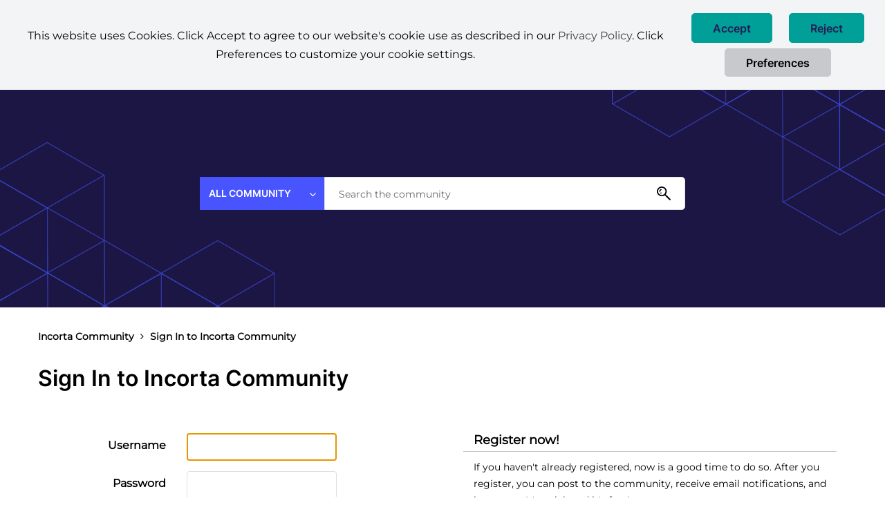

--- FILE ---
content_type: text/html;charset=UTF-8
request_url: https://community.incorta.com/t5/user/userloginpage?dest_url=https%3A%2F%2Fcommunity.incorta.com%2Ft5%2Fadministrative-discussions%2Flist-of-all-schema-load-schedules%2Ftd-p%2F2918%3Fattachment-id%3D132
body_size: 28479
content:
<!DOCTYPE html><html prefix="og: http://ogp.me/ns#" dir="ltr" lang="en" class="no-js">
	<head>
	
	<title>
	Sign In to Incorta Community - Incorta Community
</title>
	
	
	<meta name="google-site-verification" content="G0euh2XJTDnN1hQnHaepBeIlVILbfNkAiUbYzKGqNtw" />
<!-- Global site tag (gtag.js) - Google Analytics -->
<script async src="https://www.googletagmanager.com/gtag/js?id=UA-48933572-1"></script>
<script>
  window.dataLayer = window.dataLayer || [];
  function gtag(){dataLayer.push(arguments);}
  gtag('js', new Date());

  gtag('config', 'UA-48933572-1');
</script>

<!-- Google Tag Manager -->
<script>(function(w,d,s,l,i){w[l]=w[l]||[];w[l].push({'gtm.start':
new Date().getTime(),event:'gtm.js'});var f=d.getElementsByTagName(s)[0],
j=d.createElement(s),dl=l!='dataLayer'?'&l='+l:'';j.async=true;j.src=
'https://www.googletagmanager.com/gtm.js?id='+i+dl;f.parentNode.insertBefore(j,f);
})(window,document,'script','dataLayer','GTM-5CJR4K9');</script>
<!-- End Google Tag Manager -->

<meta name='zd-site-verification' content='lqkm86gfkifuzpsxx8upn' />
<meta name='zd-site-verification' content='dwi7d32clnhuwrno11m8f' />


	
	
	
	<meta content="width=device-width, initial-scale=1.0, user-scalable=yes" name="viewport"/><meta content="text/html; charset=UTF-8" http-equiv="Content-Type"/><link href="https://community.incorta.com/t5/user/userloginpage" rel="canonical"/>
	
	
	
	
	    
            	<link href="/skins/6671164/6d7cea9bf8240cd6b54b512caffcfcfc/incorta.css" rel="stylesheet" type="text/css"/>
            
	

	
	
	
	
	<link rel="shortcut icon" href="https://community.incorta.com/html/@3B2A3FA576F90106E69C82467A17F730/assets/favicon2.ico" >

<script type="text/javascript">
  window.heap=window.heap||[],heap.load=function(e,t){window.heap.appid=e,window.heap.config=t=t||{};var r=document.createElement("script");r.type="text/javascript",r.async=!0,r.src="https://cdn.heapanalytics.com/js/heap-"+e+".js";var a=document.getElementsByTagName("script")[0];a.parentNode.insertBefore(r,a);for(var n=function(e){return function(){heap.push([e].concat(Array.prototype.slice.call(arguments,0)))}},p=["addEventProperties","addUserProperties","clearEventProperties","identify","resetIdentity","removeEventProperty","setEventProperties","track","unsetEventProperty"],o=0;o<p.length;o++)heap[p[o]]=n(p[o])};
  heap.load("1175440305");
</script>

<script language="javascript" type="text/javascript">
<!--
if("undefined"==typeof LITHIUM)var LITHIUM={};LITHIUM.Loader=function(){var d=[],a=[],b=!1,e=!1;return{onLoad:function(a){"function"===typeof a&&(!0===b?a():d.push(a))},onJsAttached:function(b){"function"===typeof b&&(!0===e?b():a.push(b))},runJsAttached:function(){e=!0;for(var b=0;b<a.length;b++)a[b]()},getOnLoadFunctions:function(){return d},setLoaded:function(){b=!0},isLoaded:function(){return b},isJsAttached:function(){return e}}}();"undefined"===typeof LITHIUM.Components&&(LITHIUM.Components={});LITHIUM.Components.render=function(d,a,b){LITHIUM.Loader.onLoad(function(){var e=LITHIUM.Components.renderUrl(d),g={type:"GET",dataType:"json"};LITHIUM.jQuery.extend(g,b||{});g.hasOwnProperty("url")||LITHIUM.jQuery.extend(g,{url:e});g.data=a;if("object"!==typeof g.data||null===g.data)g.data={};g.data.originalPageName=LITHIUM.Components.ORIGINAL_PAGE_NAME;g.data.originalPageContext=LITHIUM.Components.ORIGINAL_PAGE_CONTEXT;LITHIUM.jQuery.ajax(g)}.bind(this))};
LITHIUM.Components.renderUrl=function(d,a){var b=LITHIUM.Components.RENDER_URL;LITHIUM.jQuery.each({"component-id":d},function(a,d){b=b.replace(new RegExp("#{"+a+"}","g"),d)});"undefined"!==typeof a&&(b+="?"+LITHIUM.jQuery.param(a));return b};
LITHIUM.Components.renderInPlace=function(d,a,b,e){function g(a){var b=document.createElement("div"),d=(new Date).getTime()+Math.floor(1E7*Math.random()+1);b.setAttribute("id",d);a.parentNode.insertBefore(b,a);return d}if(e)var n=e;else!1===LITHIUM.Loader.isLoaded()&&(document.currentScript?n=g(document.currentScript):(e=document.querySelectorAll("script"),1<e.length&&(n=g(e[e.length-1]))));LITHIUM.Loader.onLoad(function(){var e=LITHIUM.jQuery,g=a||{},m=b||{},k=e("#"+n);e.extend(g,{renderedScripts:LITHIUM.RenderedScripts.toString(),
"component-id":d});e.extend(m,{success:function(a){var b=a.content;LITHIUM.AngularSupport.isAngularEnabled()&&(b=LITHIUM.AngularSupport.compile(b));k.replaceWith(b);LITHIUM.AjaxSupport.ScriptsProcessor.handleScriptEvaluation(a);(a=LITHIUM.jQuery(b).attr("id"))&&LITHIUM.jQuery("#"+a).trigger("LITHIUM:ajaxSuccess:renderInPlace",{componentId:d})},error:function(a,d,e){0===a.readyState||0===a.status?k.html(""):k.html('\x3cspan class\x3d"lia-ajax-error-text"\x3e'+b.errorMessage+"\x3c/span\x3e");k.removeClass(LITHIUM.Css.BASE_LAZY_LOAD).removeClass("lia-fa-spin")}});
k&&LITHIUM.Components.render(d,g,m)}.bind(this))};/*
 modernizr v3.3.1
 Build https://modernizr.com/download?-exiforientation-filereader-flash-setclasses-dontmin

 Copyright (c)
  Faruk Ates
  Paul Irish
  Alex Sexton
  Ryan Seddon
  Patrick Kettner
  Stu Cox
  Richard Herrera

 MIT License
 {
      "name": "EXIF Orientation",
      "property": "exiforientation",
      "tags": ["image"],
      "builderAliases": ["exif_orientation"],
      "async": true,
      "authors": ["Paul Sayre"],
      "notes": [{
        "name": "Article by Dave Perrett",
        "href": "http://recursive-design.com/blog/2012/07/28/exif-orientation-handling-is-a-ghetto/"
      },{
        "name": "Article by Calvin Hass",
        "href": "http://www.impulseadventure.com/photo/exif-orientation.html"
      }]
    }
    ! {
      "name": "Flash",
      "property": "flash",
      "tags": ["flash"],
      "polyfills": ["shumway"]
      }
      ! {
      "name": "File API",
      "property": "filereader",
      "caniuse": "fileapi",
      "notes": [{
        "name": "W3C Working Draft",
        "href": "https://www.w3.org/TR/FileAPI/"
      }],
      "tags": ["file"],
      "builderAliases": ["file_api"],
      "knownBugs": ["Will fail in Safari 5 due to its lack of support for the standards defined FileReader object"]
    }
    !*/
LITHIUM.LiModernizr=function(){(function(d,a,b){function e(h){var a=p.className,b=c._config.classPrefix||"";r&&(a=a.baseVal);c._config.enableJSClass&&(a=a.replace(new RegExp("(^|\\s)"+b+"no-js(\\s|$)"),"$1"+b+"js$2"));c._config.enableClasses&&(a+=" "+b+h.join(" "+b),r?p.className.baseVal=a:p.className=a)}function g(){return"function"!==typeof a.createElement?a.createElement(arguments[0]):r?a.createElementNS.call(a,"http://www.w3.org/2000/svg",arguments[0]):a.createElement.apply(a,arguments)}function n(){var b=
a.body;b||(b=g(r?"svg":"body"),b.fake=!0);return b}function q(a,b){if("object"==typeof a)for(var h in a)u(a,h)&&q(h,a[h]);else{a=a.toLowerCase();h=a.split(".");var l=c[h[0]];2==h.length&&(l=l[h[1]]);if("undefined"!=typeof l)return c;b="function"==typeof b?b():b;1==h.length?c[h[0]]=b:(!c[h[0]]||c[h[0]]instanceof Boolean||(c[h[0]]=new Boolean(c[h[0]])),c[h[0]][h[1]]=b);e([(b&&0!=b?"":"no-")+h.join("-")]);c._trigger(a,b)}return c}var t=[],m=[],k={_version:"3.3.1",_config:{classPrefix:"",enableClasses:!0,
enableJSClass:!0,usePrefixes:!0},_q:[],on:function(a,b){var h=this;setTimeout(function(){b(h[a])},0)},addTest:function(a,b,c){m.push({name:a,fn:b,options:c})},addAsyncTest:function(a){m.push({name:null,fn:a})}},c=function(){};c.prototype=k;c=new c;var p=a.documentElement,r="svg"===p.nodeName.toLowerCase(),u;(function(){var a={}.hasOwnProperty;u="undefined"!==typeof a&&"undefined"!==typeof a.call?function(b,h){return a.call(b,h)}:function(a,b){return b in a&&"undefined"===typeof a.constructor.prototype[b]}})();
k._l={};k.on=function(a,b){this._l[a]||(this._l[a]=[]);this._l[a].push(b);c.hasOwnProperty(a)&&setTimeout(function(){c._trigger(a,c[a])},0)};k._trigger=function(a,b){if(this._l[a]){var h=this._l[a];setTimeout(function(){var a;for(a=0;a<h.length;a++){var c=h[a];c(b)}},0);delete this._l[a]}};c._q.push(function(){k.addTest=q});c.addAsyncTest(function(){LITHIUM.Loader.onLoad(function(){var b=a.createElement("img");b.onerror=function(){q("exiforientation",!1,{aliases:["exif-orientation"]});a.body.removeChild(b)};
b.onload=function(){q("exiforientation",2!==b.width,{aliases:["exif-orientation"]});a.body.removeChild(b)};b.src="[data-uri]\x3d\x3d";
a.body&&(b.setAttribute("style","position: absolute; left: -9999;"),a.body.appendChild(b))})});c.addAsyncTest(function(){var b=function(a){p.contains(a)||p.appendChild(a)},c=function(a,b){var c=!!a;c&&(c=new Boolean(c),c.blocked="blocked"===a);q("flash",function(){return c});if(b&&f.contains(b)){for(;b.parentNode!==f;)b=b.parentNode;f.removeChild(b)}};try{var e="ActiveXObject"in d&&"Pan"in new d.ActiveXObject("ShockwaveFlash.ShockwaveFlash")}catch(v){}if(!("plugins"in navigator&&"Shockwave Flash"in
navigator.plugins||e)||r)c(!1);else{var l=g("embed"),f=n(),k;l.type="application/x-shockwave-flash";f.appendChild(l);if("Pan"in l||e){var m=function(){b(f);if(!p.contains(f))return f=a.body||f,l=g("embed"),l.type="application/x-shockwave-flash",f.appendChild(l),setTimeout(m,1E3);p.contains(l)?(k=l.style.cssText,""!==k?c("blocked",l):c(!0,l)):c("blocked");f.fake&&f.parentNode&&f.parentNode.removeChild(f)};setTimeout(m,10)}else b(f),c("blocked",l),f.fake&&f.parentNode&&f.parentNode.removeChild(f)}});
c.addTest("filereader",!!(d.File&&d.FileList&&d.FileReader));(function(){var a,b;for(b in m)if(m.hasOwnProperty(b)){var e=[];var d=m[b];if(d.name&&(e.push(d.name.toLowerCase()),d.options&&d.options.aliases&&d.options.aliases.length))for(a=0;a<d.options.aliases.length;a++)e.push(d.options.aliases[a].toLowerCase());d="function"===typeof d.fn?d.fn():d.fn;for(a=0;a<e.length;a++){var f=e[a];f=f.split(".");1===f.length?c[f[0]]=d:(!c[f[0]]||c[f[0]]instanceof Boolean||(c[f[0]]=new Boolean(c[f[0]])),c[f[0]][f[1]]=
d);t.push((d?"":"no-")+f.join("-"))}}})();e(t);delete k.addTest;delete k.addAsyncTest;for(b=0;b<c._q.length;b++)c._q[b]();LITHIUM.Modernizr=c})(window,document)}();(function(){LITHIUM.Globals=function(){var d={};return{preventGlobals:function(a){for(var b=0;b<a.length;b++){var e=a[b];e in window&&void 0!==window[e]&&(d[e]=window[e],window[e]=void 0)}},restoreGlobals:function(a){for(var b=0;b<a.length;b++){var e=a[b];d.hasOwnProperty(e)&&(window[e]=d[e])}}}}()})();(function(){function d(a,b){return a.replace(/\/+$/,"")+"/"+b}function a(a){return n.ajax({url:a,dataType:"script",cache:!0})}function b(b){var e=d(b,"core.min.js"),m=d(b,"video-plugin/main_html5.min.js"),k=d(b,"video-plugin/bit_wrapper.min.js"),c=d(b,"skin-plugin/html5-skin.min.js"),p=d(b,"skin-plugin/html5-skin.min.css");void 0===g&&(g=a(e).then(function(){return a(m)}).then(function(){return a(k)}).then(function(){return a(c)}).then(function(){var a=n.Deferred(),b=n("\x3clink/\x3e",{rel:"stylesheet",
type:"text/css",href:p}).appendTo("head");a.resolve(b);return a.promise()}));return g}function e(a,b,e,g){var c=d(a,"skin-plugin/skin.json");OO.ready(function(){var a=n.extend({},g,{onCreate:function(a){LITHIUM.OOYALA.players[b]={containerId:b,videoId:e,messageBus:a.mb};a.subscribe("playerEmbedded","liResize",function(){LITHIUM.Video(a.elementId,"playerEmbedded")})},skin:{config:c,inline:{responsive:{aspectRatio:"false"}}}});OO.Player.create(b,e,a);n(".lia-vid-container .innerWrapper").css("z-index",
"0")})}LITHIUM.OoyalaPlayer={};LITHIUM.OOYALA=LITHIUM.OOYALA||{};LITHIUM.OOYALA.players=LITHIUM.OOYALA.players||{};var g,n;LITHIUM.OoyalaPlayer.addVideo=function(a,d,g,k){LITHIUM.Loader.onLoad(function(){n=LITHIUM.jQuery;b(a).done(function(){e(a,d,g,k)})})}})();(function(d){Element.prototype.matches||(Element.prototype.matches=Element.prototype.msMatchesSelector||Element.prototype.webkitMatchesSelector);Element.prototype.closest||(Element.prototype.closest=function(a){var b=this;do{if(b.matches(a))return b;b=b.parentElement||b.parentNode}while(null!==b&&1===b.nodeType);return null})})(LITHIUM.jQuery);window.FileAPI = { jsPath: '/html/assets/js/vendor/ng-file-upload-shim/' };
LITHIUM.PrefetchData = {"Components":{},"commonResults":{}};
LITHIUM.DEBUG = false;
LITHIUM.CommunityJsonObject = {
  "Validation" : {
    "image.description" : {
      "min" : 0,
      "max" : 1000,
      "isoneof" : [ ],
      "type" : "string"
    },
    "tkb.toc_maximum_heading_level" : {
      "min" : 1,
      "max" : 6,
      "isoneof" : [ ],
      "type" : "integer"
    },
    "tkb.toc_heading_list_style" : {
      "min" : 0,
      "max" : 50,
      "isoneof" : [
        "disc",
        "circle",
        "square",
        "none"
      ],
      "type" : "string"
    },
    "blog.toc_maximum_heading_level" : {
      "min" : 1,
      "max" : 6,
      "isoneof" : [ ],
      "type" : "integer"
    },
    "tkb.toc_heading_indent" : {
      "min" : 5,
      "max" : 50,
      "isoneof" : [ ],
      "type" : "integer"
    },
    "blog.toc_heading_indent" : {
      "min" : 5,
      "max" : 50,
      "isoneof" : [ ],
      "type" : "integer"
    },
    "blog.toc_heading_list_style" : {
      "min" : 0,
      "max" : 50,
      "isoneof" : [
        "disc",
        "circle",
        "square",
        "none"
      ],
      "type" : "string"
    }
  },
  "User" : {
    "settings" : {
      "imageupload.legal_file_extensions" : "*.jpg;*.JPG;*.jpeg;*.JPEG;*.gif;*.GIF;*.png;*.PNG",
      "config.enable_avatar" : true,
      "integratedprofile.show_klout_score" : true,
      "layout.sort_view_by_last_post_date" : true,
      "layout.friendly_dates_enabled" : false,
      "profileplus.allow.anonymous.scorebox" : false,
      "tkb.message_sort_default" : "topicPublishDate",
      "layout.format_pattern_date" : "MM-dd-yyyy",
      "config.require_search_before_post" : "off",
      "isUserLinked" : false,
      "integratedprofile.cta_add_topics_dismissal_timestamp" : -1,
      "layout.message_body_image_max_size" : 1000,
      "profileplus.everyone" : false,
      "integratedprofile.cta_connect_wide_dismissal_timestamp" : -1,
      "blog.toc_maximum_heading_level" : "",
      "integratedprofile.hide_social_networks" : false,
      "blog.toc_heading_indent" : "",
      "contest.entries_per_page_num" : 20,
      "layout.messages_per_page_linear" : 5,
      "integratedprofile.cta_manage_topics_dismissal_timestamp" : -1,
      "profile.shared_profile_test_group" : false,
      "integratedprofile.cta_personalized_feed_dismissal_timestamp" : -1,
      "integratedprofile.curated_feed_size" : 10,
      "contest.one_kudo_per_contest" : false,
      "integratedprofile.enable_social_networks" : false,
      "integratedprofile.my_interests_dismissal_timestamp" : -1,
      "profile.language" : "en",
      "layout.friendly_dates_max_age_days" : 31,
      "layout.threading_order" : "thread_ascending",
      "blog.toc_heading_list_style" : "disc",
      "useRecService" : false,
      "layout.module_welcome" : "",
      "imageupload.max_uploaded_images_per_upload" : 100,
      "imageupload.max_uploaded_images_per_user" : 1000,
      "integratedprofile.connect_mode" : "",
      "tkb.toc_maximum_heading_level" : "2",
      "tkb.toc_heading_list_style" : "disc",
      "sharedprofile.show_hovercard_score" : true,
      "config.search_before_post_scope" : "community",
      "tkb.toc_heading_indent" : "15",
      "p13n.cta.recommendations_feed_dismissal_timestamp" : -1,
      "imageupload.max_file_size" : 10024,
      "layout.show_batch_checkboxes" : false,
      "integratedprofile.cta_connect_slim_dismissal_timestamp" : -1
    },
    "isAnonymous" : true,
    "policies" : {
      "image-upload.process-and-remove-exif-metadata" : false
    },
    "registered" : false,
    "emailRef" : "",
    "id" : -1,
    "login" : "Anonymous"
  },
  "Server" : {
    "communityPrefix" : "/wdmcw32433",
    "nodeChangeTimeStamp" : 1768915026776,
    "tapestryPrefix" : "/t5",
    "deviceMode" : "DESKTOP",
    "responsiveDeviceMode" : "DESKTOP",
    "membershipChangeTimeStamp" : "0",
    "version" : "25.12",
    "branch" : "25.12-release",
    "showTextKeys" : false
  },
  "Config" : {
    "phase" : "prod",
    "integratedprofile.cta.reprompt.delay" : 30,
    "profileplus.tracking" : {
      "profileplus.tracking.enable" : false,
      "profileplus.tracking.click.enable" : false,
      "profileplus.tracking.impression.enable" : false
    },
    "app.revision" : "2512231126-s6f44f032fc-b18",
    "navigation.manager.community.structure.limit" : "1000"
  },
  "Activity" : {
    "Results" : [ ]
  },
  "NodeContainer" : {
    "viewHref" : "https://community.incorta.com/t5/top/ct-p/top",
    "description" : "",
    "id" : "top",
    "shortTitle" : "Top",
    "title" : "Top",
    "nodeType" : "category"
  },
  "Page" : {
    "skins" : [
      "incorta",
      "theme_hermes",
      "responsive_peak"
    ],
    "authUrls" : {
      "loginUrl" : "https://community.incorta.com/t5/user/userloginpage?dest_url=https%3A%2F%2Fcommunity.incorta.com%2Ft5%2Fuser%2Floginpage%3Fdest_url%3Dhttps%253A%252F%252Fcommunity.incorta.com%252Ft5%252Fadministrative-discussions%252Flist-of-all-schema-load-schedules%252Ftd-p%252F2918%253Fattachment-id%253D132",
      "loginUrlNotRegistered" : "https://community.incorta.com/t5/user/userloginpage?redirectreason=notregistered&dest_url=https%3A%2F%2Fcommunity.incorta.com%2Ft5%2Fuser%2Floginpage%3Fdest_url%3Dhttps%253A%252F%252Fcommunity.incorta.com%252Ft5%252Fadministrative-discussions%252Flist-of-all-schema-load-schedules%252Ftd-p%252F2918%253Fattachment-id%253D132",
      "loginUrlNotRegisteredDestTpl" : "https://community.incorta.com/t5/user/userloginpage?redirectreason=notregistered&dest_url=%7B%7BdestUrl%7D%7D"
    },
    "name" : "UserLoginPage",
    "rtl" : false,
    "object" : { }
  },
  "WebTracking" : {
    "Activities" : { },
    "path" : "Community:Incorta Community"
  },
  "Feedback" : {
    "targeted" : { }
  },
  "Seo" : {
    "markerEscaping" : {
      "pathElement" : {
        "prefix" : "@",
        "match" : "^[0-9][0-9]$"
      },
      "enabled" : false
    }
  },
  "TopLevelNode" : {
    "viewHref" : "https://community.incorta.com/",
    "description" : "",
    "id" : "wdmcw32433",
    "shortTitle" : "Incorta Community",
    "title" : "Incorta Community",
    "nodeType" : "Community"
  },
  "Community" : {
    "viewHref" : "https://community.incorta.com/",
    "integratedprofile.lang_code" : "en",
    "integratedprofile.country_code" : "US",
    "id" : "wdmcw32433",
    "shortTitle" : "Incorta Community",
    "title" : "Incorta Community"
  },
  "CoreNode" : {
    "viewHref" : "https://community.incorta.com/",
    "settings" : { },
    "description" : "",
    "id" : "wdmcw32433",
    "shortTitle" : "Incorta Community",
    "title" : "Incorta Community",
    "nodeType" : "Community",
    "ancestors" : [ ]
  }
};
LITHIUM.Components.RENDER_URL = "/t5/util/componentrenderpage/component-id/#{component-id}?render_behavior=raw";
LITHIUM.Components.ORIGINAL_PAGE_NAME = 'user/LoginPage';
LITHIUM.Components.ORIGINAL_PAGE_ID = 'UserLoginPage';
LITHIUM.Components.ORIGINAL_PAGE_CONTEXT = '[base64]..';
LITHIUM.Css = {
  "BASE_DEFERRED_IMAGE" : "lia-deferred-image",
  "BASE_BUTTON" : "lia-button",
  "BASE_SPOILER_CONTAINER" : "lia-spoiler-container",
  "BASE_TABS_INACTIVE" : "lia-tabs-inactive",
  "BASE_TABS_ACTIVE" : "lia-tabs-active",
  "BASE_AJAX_REMOVE_HIGHLIGHT" : "lia-ajax-remove-highlight",
  "BASE_FEEDBACK_SCROLL_TO" : "lia-feedback-scroll-to",
  "BASE_FORM_FIELD_VALIDATING" : "lia-form-field-validating",
  "BASE_FORM_ERROR_TEXT" : "lia-form-error-text",
  "BASE_FEEDBACK_INLINE_ALERT" : "lia-panel-feedback-inline-alert",
  "BASE_BUTTON_OVERLAY" : "lia-button-overlay",
  "BASE_TABS_STANDARD" : "lia-tabs-standard",
  "BASE_AJAX_INDETERMINATE_LOADER_BAR" : "lia-ajax-indeterminate-loader-bar",
  "BASE_AJAX_SUCCESS_HIGHLIGHT" : "lia-ajax-success-highlight",
  "BASE_CONTENT" : "lia-content",
  "BASE_JS_HIDDEN" : "lia-js-hidden",
  "BASE_AJAX_LOADER_CONTENT_OVERLAY" : "lia-ajax-loader-content-overlay",
  "BASE_FORM_FIELD_SUCCESS" : "lia-form-field-success",
  "BASE_FORM_WARNING_TEXT" : "lia-form-warning-text",
  "BASE_FORM_FIELDSET_CONTENT_WRAPPER" : "lia-form-fieldset-content-wrapper",
  "BASE_AJAX_LOADER_OVERLAY_TYPE" : "lia-ajax-overlay-loader",
  "BASE_FORM_FIELD_ERROR" : "lia-form-field-error",
  "BASE_SPOILER_CONTENT" : "lia-spoiler-content",
  "BASE_FORM_SUBMITTING" : "lia-form-submitting",
  "BASE_EFFECT_HIGHLIGHT_START" : "lia-effect-highlight-start",
  "BASE_FORM_FIELD_ERROR_NO_FOCUS" : "lia-form-field-error-no-focus",
  "BASE_EFFECT_HIGHLIGHT_END" : "lia-effect-highlight-end",
  "BASE_SPOILER_LINK" : "lia-spoiler-link",
  "BASE_DISABLED" : "lia-link-disabled",
  "FACEBOOK_LOGOUT" : "lia-component-users-action-logout",
  "FACEBOOK_SWITCH_USER" : "lia-component-admin-action-switch-user",
  "BASE_FORM_FIELD_WARNING" : "lia-form-field-warning",
  "BASE_AJAX_LOADER_FEEDBACK" : "lia-ajax-loader-feedback",
  "BASE_AJAX_LOADER_OVERLAY" : "lia-ajax-loader-overlay",
  "BASE_LAZY_LOAD" : "lia-lazy-load"
};
(function() { if (!window.LITHIUM_SPOILER_CRITICAL_LOADED) { window.LITHIUM_SPOILER_CRITICAL_LOADED = true; window.LITHIUM_SPOILER_CRITICAL_HANDLER = function(e) { if (!window.LITHIUM_SPOILER_CRITICAL_LOADED) return; if (e.target.classList.contains('lia-spoiler-link')) { var container = e.target.closest('.lia-spoiler-container'); if (container) { var content = container.querySelector('.lia-spoiler-content'); if (content) { if (e.target.classList.contains('open')) { content.style.display = 'none'; e.target.classList.remove('open'); } else { content.style.display = 'block'; e.target.classList.add('open'); } } e.preventDefault(); return false; } } }; document.addEventListener('click', window.LITHIUM_SPOILER_CRITICAL_HANDLER, true); } })();
LITHIUM.noConflict = true;
LITHIUM.useCheckOnline = false;
LITHIUM.RenderedScripts = [
  "jquery.ui.dialog.js",
  "json2.js",
  "Components.js",
  "Sandbox.js",
  "jquery.viewport-1.0.js",
  "Text.js",
  "jquery.ui.mouse.js",
  "Loader.js",
  "ElementQueries.js",
  "Dialog.js",
  "Tooltip.js",
  "jquery.position-toggle-1.0.js",
  "DataHandler.js",
  "jquery.json-2.6.0.js",
  "Globals.js",
  "AutoComplete.js",
  "jquery.ui.position.js",
  "jquery.scrollTo.js",
  "jquery.autocomplete.js",
  "Lithium.js",
  "jquery.delayToggle-1.0.js",
  "jquery.ui.widget.js",
  "CookieBannerAlert.js",
  "ElementMethods.js",
  "ResizeSensor.js",
  "ForceLithiumJQuery.js",
  "jquery.tmpl-1.1.1.js",
  "PolyfillsAll.js",
  "jquery.lithium-selector-extensions.js",
  "jquery.css-data-1.0.js",
  "jquery.iframe-transport.js",
  "AjaxFeedback.js",
  "OoyalaPlayer.js",
  "SearchForm.js",
  "jquery.ui.core.js",
  "InformationBox.js",
  "jquery.effects.slide.js",
  "Video.js",
  "SpoilerToggle.js",
  "jquery.hoverIntent-r6.js",
  "jquery.clone-position-1.0.js",
  "Cache.js",
  "jquery.appear-1.1.1.js",
  "jquery.ui.draggable.js",
  "prism.js",
  "Namespace.js",
  "ActiveCast3.js",
  "Link.js",
  "InputEditForm.js",
  "Throttle.js",
  "jquery.placeholder-2.0.7.js",
  "jquery.blockui.js",
  "jquery.function-utils-1.0.js",
  "HelpIcon.js",
  "NoConflict.js",
  "PartialRenderProxy.js",
  "jquery.ui.resizable.js",
  "DeferredImages.js",
  "SearchAutoCompleteToggle.js",
  "jquery.js",
  "jquery.tools.tooltip-1.2.6.js",
  "jquery.effects.core.js",
  "Forms.js",
  "Events.js",
  "Auth.js",
  "AjaxSupport.js",
  "jquery.ajax-cache-response-1.0.js",
  "jquery.fileupload.js",
  "LiModernizr.js",
  "jquery.iframe-shim-1.0.js",
  "Placeholder.js"
];(function(){LITHIUM.AngularSupport=function(){function g(a,c){a=a||{};for(var b in c)"[object object]"===Object.prototype.toString.call(c[b])?a[b]=g(a[b],c[b]):a[b]=c[b];return a}var d,f,b={coreModule:"li.community",coreModuleDeps:[],noConflict:!0,bootstrapElementSelector:".lia-page .min-width .lia-content",bootstrapApp:!0,debugEnabled:!1,useCsp:!0,useNg2:!1},k=function(){var a;return function(b){a||(a=document.createElement("a"));a.href=b;return a.href}}();LITHIUM.Angular={};return{preventGlobals:LITHIUM.Globals.preventGlobals,
restoreGlobals:LITHIUM.Globals.restoreGlobals,init:function(){var a=[],c=document.querySelector(b.bootstrapElementSelector);a.push(b.coreModule);b.customerModules&&0<b.customerModules.length&&a.concat(b.customerModules);b.useCsp&&(c.setAttribute("ng-csp","no-unsafe-eval"),c.setAttribute("li-common-non-bindable",""));d=LITHIUM.angular.module(b.coreModule,b.coreModuleDeps);d.config(["$locationProvider","$provide","$injector","$logProvider","$compileProvider","$qProvider","$anchorScrollProvider",function(a,
c,e,d,f,g,h){h.disableAutoScrolling();h=document.createElement("base");h.setAttribute("href",k(location));document.getElementsByTagName("head")[0].appendChild(h);window.history&&window.history.pushState&&a.html5Mode({enabled:!0,requireBase:!0,rewriteLinks:!1}).hashPrefix("!");d.debugEnabled(b.debugEnabled);f.debugInfoEnabled(b.debugEnabled);e.has("$uibModal")&&c.decorator("$uibModal",["$delegate",function(a){var b=a.open;a.open=function(a){a.backdropClass=(a.backdropClass?a.backdropClass+" ":"")+
"lia-modal-backdrop";a.windowClass=(a.windowClass?a.windowClass+" ":"")+"lia-modal-window";return b(a)};return a}]);e.has("uibDropdownConfig")&&(e.get("uibDropdownConfig").openClass="lia-dropdown-open");e.has("uibButtonConfig")&&(e.get("uibButtonConfig").activeClass="lia-link-active");g.errorOnUnhandledRejections(!1)}]);if(b.bootstrapApp)f=b.useNg2?LITHIUM.Angular.upgradeAdapter.bootstrap(c,a):LITHIUM.angular.bootstrap(c,a);else LITHIUM.Loader.onLoad(function(){f=LITHIUM.angular.element(c).injector()});
LITHIUM.Angular.app=d},compile:function(a){void 0===a&&(a=document.querySelector(b.bootstrapElementSelector));var c;if(void 0===a||""===a)return a;f.invoke(["$rootScope","$compile",function(b,d){try{var e=LITHIUM.angular.element(a)}catch(l){e=LITHIUM.angular.element("\x3cli:safe-wrapper\x3e"+a+"\x3c/li:safe-wrapper\x3e")}e.attr("li-common-non-bindable","");c=d(e)(b);b.$digest()}]);return c},isAngularEnabled:function(){return void 0!==d},updateLocationUrl:function(a,b){f.invoke(["$location","$rootScope",
"$browser",function(c,d,e){a=""===a?"?":a;c.url(a,b);d.$apply()}])},setOptions:function(a){return g(b,a)},getOptions:function(){return b},initGlobal:function(a){LITHIUM.angular=a;b.useNg2&&(LITHIUM.Angular.upgradeAdapter=new ng.upgrade.UpgradeAdapter)}}}()})();(function(){LITHIUM.ScriptLoader=function(){function d(a){a in e||(e[a]={loaded:!1});return e[a]}function f(){g.filter(function(a){return!a.loaded}).forEach(function(a){var b=!0;a.labels.forEach(function(a){!1===d(a).loaded&&(b=!1)});b&&(a.loaded=!0,a.callback())})}var e={},g=[];return{load:function(a){a.forEach(function(a){var b=document.getElementsByTagName("head")[0]||document.documentElement,c=document.createElement("script");c.src=a.url;c.async=!1;a.crossorigin&&a.integrity&&(c.setAttribute("crossorigin",
a.crossorigin),c.setAttribute("integrity",a.integrity));b.insertBefore(c,b.firstChild);d(a.label)})},setLoaded:function(a){d(a).loaded=!0;f()},ready:function(a,b){g.push({labels:a,callback:b,loaded:!1});f()}}}()})();LITHIUM.ScriptLoader.load([{"name":"lia-scripts-common-min.js","label":"common","url":"/t5/scripts/ACE8CCA3F310751C62BE104C038C11AF/lia-scripts-common-min.js"},{"name":"lia-scripts-body-min.js","label":"body","url":"/t5/scripts/7EEF3C5A8C1C4DB46812549174078017/lia-scripts-body-min.js"},{"name":"lia-scripts-angularjs-min.js","label":"angularjs","url":"/t5/scripts/00A777938B56ECCE5DB9E6C80A2C3591/lia-scripts-angularjs-min.js"},{"name":"lia-scripts-angularjsModules-min.js","label":"angularjsModules","url":"/t5/scripts/909F3B8D66C9AA365E96E85637235028/lia-scripts-angularjsModules-min.js"}]);
// -->
</script></head>
	<body class="lia-user-status-anonymous UserLoginPage lia-body lia-a11y" id="lia-body">
	
	
	<div id="AAA-221-2" class="ServiceNodeInfoHeader">
</div>
	
	
	
	

	<div class="lia-page">
		<center>
			
				
					
	
	<div class="MinimumWidthContainer">
		<div class="min-width-wrapper">
			<div class="min-width">		
				
						<div class="lia-content">
                            
							
							<div class="lia-cookie-banner-alert lia-component-gdprcookiebanner-widget-cookie-banner-alert">
    <div class="lia-cookie-banner-alert-text-v2">
		<div class="lia-cookie-banner-alert-text-content">
			This website uses Cookies. Click Accept to agree to our website's cookie use as described in our <a target="_blank" href=""> Privacy Policy</a>. Click Preferences to customize your cookie settings.
		</div>
		<div class="lia-cookie-banner-alert-actions">
			<div class="lia-cookie-banner-alert-accept">
				<span class="lia-button-wrapper lia-button-wrapper-primary"><a class="lia-button lia-button-primary lia-cookie-banner-alert-accept lia-link-ticket-post-action" role="button" data-lia-action-token="lFQIG-i_VNKKpOg18Y_k72v4kQd9VP2WPFXB3tVDUIM." rel="nofollow" id="link" href="https://community.incorta.com/t5/user/loginpage.cookiebanneralertv2.link:acceptcookieevent?t:ac=q-p/[base64]&amp;t:cp=gdprcookiebanner/contributions/cookiebannercontributionpage"><span>Accept</span></a></span>
			</div>
			<div class="lia-cookie-banner-alert-reject">
				<span class="lia-button-wrapper lia-button-wrapper-primary"><a class="lia-button lia-button-primary lia-cookie-banner-alert-reject lia-link-ticket-post-action" role="button" data-lia-action-token="tlkH8Q1mDr7HNdt4cCGGj0gFyb-y8fOE6zCqHir2MAY." rel="nofollow" id="link_0" href="https://community.incorta.com/t5/user/loginpage.cookiebanneralertv2.link_0:rejectcookieevent?t:ac=q-p/[base64]&amp;t:cp=gdprcookiebanner/contributions/cookiebannercontributionpage"><span>Reject</span></a></span>
			</div>
			<div class="lia-cookie-banner-alert-preferences">
				<span class="lia-button-wrapper lia-button-wrapper-secondary"><a class="lia-button lia-button-secondary lia-cookie-banner-alert-preferences lia-panel-dialog-trigger lia-panel-dialog-trigger-event-click lia-js-data-dialogKey-1416633420" id="link_1" href="#">Preferences</a></span>
			</div>
		</div>
	</div>
</div>
							
		
	<div class="lia-quilt lia-quilt-user-login-page lia-quilt-layout-two-column-left-right lia-top-quilt">
	<div class="lia-quilt-row lia-quilt-row-header">
		<div class="lia-quilt-column lia-quilt-column-24 lia-quilt-column-single lia-quilt-column-common-header">
			<div class="lia-quilt-column-alley lia-quilt-column-alley-single">
	
		
			<div class="lia-quilt lia-quilt-header lia-quilt-layout-custom-community-header lia-component-quilt-header">
	<div class="lia-quilt-row lia-quilt-row-header-top">
		<div class="lia-quilt-column lia-quilt-column-24 lia-quilt-column-single lia-quilt-column-header-top-content">
			<div class="lia-quilt-column-alley lia-quilt-column-alley-single">
	
		<div class="custom-community-header-left">
			
		
			
<div class="custom-community-header-logo">
    <div>
        <a href="https://www.incorta.com" style="background: url('/html/assets/community_logo_25.svg') no-repeat 50% / contain;">Incorta Community</a>
        <span class="logo-divider"></span>
        <a class="custom-community-header-logo-community-link" href="/">Community</a>
    </div>
</div>

		
	
		</div>
	
	

	
		<div class="custom-community-header-right">
			
		
			<div class="custom-community-header-user-navigation">
<div class="custom-main-external-links">
            <a href="https://docs.incorta.com/" class="user-navigation-link" target="_blank">Docs</a>
        <a href="https://learn.incorta.com/" class="user-navigation-link" target="_blank">Learn</a>
        <a href="https://support.incorta.com/hc/en-us" class="user-navigation-link" target="_blank">Support</a>
</div><a class="lia-link-navigation faq-link lia-component-help-action-faq" id="faqPage_aca9eee0d6f0" href="/t5/help/faqpage">Help</a><a class="lia-link-navigation login-link lia-authentication-link lia-panel-dialog-trigger lia-panel-dialog-trigger-event-click lia-js-data-dialogKey-1111742629 lia-component-users-action-login" rel="nofollow" id="loginPageV2_aca9eee94971" href="https://community.incorta.com/t5/user/userloginpage?dest_url=https%3A%2F%2Fcommunity.incorta.com%2Ft5%2Fadministrative-discussions%2Flist-of-all-schema-load-schedules%2Ftd-p%2F2918%3Fattachment-id%3D132">Sign In</a>        <a class="user-anonymous-login" href='https://community.incorta.com/t5/user/userloginpage?dest_url=https%3A%2F%2Fcommunity.incorta.com%2Ft5%2Fuser%2Fuserloginpage%3Fdest_url%3Dhttps%253A%252F%252Fcommunity.incorta.com%252Ft5%252Fadministrative-discussions%252Flist-of-all-schema-load-schedules%252Ftd-p%252F2918%253Fattachment-id%253D132'>LogIn</a>
</div>

		
			<div class="lia-slide-out-nav-menu lia-component-common-widget-slide-out-nav-menu">
    <button li-bindable="" li-common-element-hook="navMenuTriggerElement" class="lia-slide-menu-trigger lia-slide-out-nav-menu-wrapper">
        <div ng-non-bindable="" class="lia-slide-out-nav-menu-title">
            Browse
        </div>
    </button>
    <li:common-slide-menu li-bindable="" trigger-element="navMenuTriggerElement" li-direction="right" style="display:none">
        <div class="lia-quilt lia-quilt-navigation-slide-out-menu lia-quilt-layout-one-column">
	<div class="lia-quilt-row lia-quilt-row-header">
		<div class="lia-quilt-column lia-quilt-column-24 lia-quilt-column-single lia-quilt-column-common-header lia-mark-empty">
			
		</div>
	</div><div class="lia-quilt-row lia-quilt-row-main">
		<div class="lia-quilt-column lia-quilt-column-24 lia-quilt-column-single lia-quilt-column-main-content">
			<div class="lia-quilt-column-alley lia-quilt-column-alley-single">
	
		
			<li:community-navigation class="lia-component-community-widget-navigation" li-bindable="" li-instance="0" componentId="community.widget.navigation" mode="default"></li:community-navigation>
		
			<div class="custom-main-external-links">
            <a href="https://docs.incorta.com/" class="user-navigation-link" target="_blank">Docs</a>
        <a href="https://learn.incorta.com/" class="user-navigation-link" target="_blank">Learn</a>
        <a href="https://support.incorta.com/hc/en-us" class="user-navigation-link" target="_blank">Support</a>
</div>
		
	
	
</div>
		</div>
	</div><div class="lia-quilt-row lia-quilt-row-footer">
		<div class="lia-quilt-column lia-quilt-column-24 lia-quilt-column-single lia-quilt-column-common-footer lia-mark-empty">
			
		</div>
	</div>
</div>
    </li:common-slide-menu>
</div>
		
	
		</div>
	
	
</div>
		</div>
	</div><div class="lia-quilt-row lia-quilt-row-header-navigation">
		<div class="lia-quilt-column lia-quilt-column-24 lia-quilt-column-single lia-quilt-column-header-navigation-content">
			<div class="lia-quilt-column-alley lia-quilt-column-alley-single">
	
		
			
    <style>
    #lia-body .lia-quilt-row-header-hero {
        background: linear-gradient(rgba(0, 0, 0, .2), rgba(0, 0, 0, .2)), url("/html/assets/2025-Community-banner.png") no-repeat center / cover;
    }
    </style>

		
	
	

	
		<div class="custom-community-header-left">
			
		
			 
 
<div class="custom-community-header-navigation-v3"> <nav role="navigation" id="headerNav"> <ul class="custom-sub-nav" role="menubar"> <li class="custom-nav-menu-item has-children depth1" role="none"> <div class="toggle-menu-button-wrapper"> <a role="menuitem" class="top-level-link menuitem" href="/t5/community-hub/ct-p/community-hub">Community Hub</a> <button class="top-level-toggle toggle-menu-children" aria-controls="toggle-category:community-hub" aria-expanded="false" aria-haspopup="true" aria-label="Expand View: Community Hub"> <span class="toggle-menu-icon" aria-hidden="true"></span> </button> </div> <div class="nav-child-wrapper nav-child-wrapper-level-2"> <ul id="toggle-category:community-hub" class="custom-community-header-sub-navigation" role="menu"> <li class="depth2 custom-nav-menu-item" role="none"> <div class="toggle-menu-button-wrapper"> <a role="menuitem" href="/t5/resources-announcements/bg-p/resources-and-announcements" class="nav-category">Resources &amp; Announcements</a> </div> </li> <li class="depth2 custom-nav-menu-item" role="none"> <div class="toggle-menu-button-wrapper"> <a role="menuitem" href="/t5/events/eb-p/events" class="nav-category">Events</a> </div> </li> <li class="depth2 custom-nav-menu-item" role="none"> <div class="toggle-menu-button-wrapper"> <a role="menuitem" href="/t5/water-cooler/bd-p/introduce-yourself" class="nav-category">Water Cooler</a> </div> </li> <li class="depth2 custom-nav-menu-item" role="none"> <div class="toggle-menu-button-wrapper"> <a role="menuitem" href="/t5/incorta-conundrums/bd-p/challenges" class="nav-category">Incorta Conundrums</a> </div> </li> </ul> </div> </li> <li class="custom-nav-menu-item has-children depth1" role="none"> <div class="toggle-menu-button-wrapper"> <a role="menuitem" class="top-level-link menuitem" href="/t5/knowledge/ct-p/Knowledge">Knowledge</a> <button class="top-level-toggle toggle-menu-children" aria-controls="toggle-category:Knowledge" aria-expanded="false" aria-haspopup="true" aria-label="Expand View: Knowledge"> <span class="toggle-menu-icon" aria-hidden="true"></span> </button> </div> <div class="nav-child-wrapper nav-child-wrapper-level-2"> <ul id="toggle-category:Knowledge" class="custom-community-header-sub-navigation" role="menu"> <li class="depth2 custom-nav-menu-item" role="none"> <div class="toggle-menu-button-wrapper"> <a role="menuitem" href="/t5/administration-knowledgebase/tkb-p/administration-knowledgebase" class="nav-category">Administration Knowledgebase</a> </div> </li> <li class="depth2 custom-nav-menu-item" role="none"> <div class="toggle-menu-button-wrapper"> <a role="menuitem" href="/t5/data-schemas-knowledgebase/tkb-p/data-connection" class="nav-category">Data &amp; Schemas Knowledgebase</a> </div> </li> <li class="depth2 custom-nav-menu-item" role="none"> <div class="toggle-menu-button-wrapper"> <a role="menuitem" href="/t5/dashboards-analytics/tkb-p/dashboards-and-analytics" class="nav-category">Dashboards &amp; Analytics Knowledgebase</a> </div> </li> <li class="depth2 custom-nav-menu-item" role="none"> <div class="toggle-menu-button-wrapper"> <a role="menuitem" href="/t5/copilot-knowledgebase/tkb-p/copilot-knowledgebase" class="nav-category">Copilot Knowledgebase</a> </div> </li> </ul> </div> </li> <li class="custom-nav-menu-item has-children depth1" role="none"> <div class="toggle-menu-button-wrapper"> <a role="menuitem" class="top-level-link menuitem" href="/t5/discussions/ct-p/Discussions">Discussions</a> <button class="top-level-toggle toggle-menu-children" aria-controls="toggle-category:Discussions" aria-expanded="false" aria-haspopup="true" aria-label="Expand View: Discussions"> <span class="toggle-menu-icon" aria-hidden="true"></span> </button> </div> <div class="nav-child-wrapper nav-child-wrapper-level-2"> <ul id="toggle-category:Discussions" class="custom-community-header-sub-navigation" role="menu"> <li class="depth2 custom-nav-menu-item" role="none"> <div class="toggle-menu-button-wrapper"> <a role="menuitem" href="/t5/administrative-discussions/bd-p/administration-discussions" class="nav-category">Administrative Discussions</a> </div> </li> <li class="depth2 custom-nav-menu-item" role="none"> <div class="toggle-menu-button-wrapper"> <a role="menuitem" href="/t5/data-schema-discussions/bd-p/data-and-schema-discussions" class="nav-category">Data &amp; Schema Discussions</a> </div> </li> <li class="depth2 custom-nav-menu-item" role="none"> <div class="toggle-menu-button-wrapper"> <a role="menuitem" href="/t5/dashboards-analytics-discussions/bd-p/dashboards-and-analytics-discussions" class="nav-category">Dashboards &amp; Analytics Discussions</a> </div> </li> </ul> </div> </li> <li class="custom-nav-menu-item depth1" role="none"> <div class="toggle-menu-button-wrapper"> <a role="menuitem" class="top-level-link menuitem" href="/t5/incorta-user-group/cmp-p/grouphub%3AIncortaUserGroup">Incorta User Group</a> </div> </li> </ul> </nav> </div> 

		
	
		</div>
	
	
</div>
		</div>
	</div><div class="lia-quilt-row lia-quilt-row-header-utility">
		<div class="lia-quilt-column lia-quilt-column-24 lia-quilt-column-single lia-quilt-column-header-utility-content">
			<div class="lia-quilt-column-alley lia-quilt-column-alley-single lia-mark-empty">
	
		
			
		
	
	
</div>
		</div>
	</div><div class="lia-quilt-row lia-quilt-row-header-hero">
		<div class="lia-quilt-column lia-quilt-column-24 lia-quilt-column-single lia-quilt-column-header-hero-content">
			<div class="lia-quilt-column-alley lia-quilt-column-alley-single">
	
		<div class="header-hero-wrapper">
			
		
			<div id="lia-searchformV32" class="SearchForm lia-search-form-wrapper lia-mode-default lia-component-common-widget-search-form">
	

	
		<div class="lia-inline-ajax-feedback">
			<div class="AjaxFeedback" id="ajaxfeedback"></div>
			
	

	

		</div>

	

	
		<div id="searchautocompletetoggle">	
	
		

	
		<div class="lia-inline-ajax-feedback">
			<div class="AjaxFeedback" id="ajaxfeedback_0"></div>
			
	

	

		</div>

	

	
			
            <form enctype="multipart/form-data" class="lia-form lia-form-inline SearchForm" action="https://community.incorta.com/t5/user/loginpage.searchformv32.form.form" method="post" id="form" name="form"><div class="t-invisible"><input value="q-p/[base64]" name="t:ac" type="hidden"></input><input value="search/contributions/page" name="t:cp" type="hidden"></input><input value="https://community.incorta.com/t5/administrative-discussions/list-of-all-schema-load-schedules/td-p/2918?attachment-id=132" name="dest_url" type="hidden"></input><input value="[base64]." name="lia-form-context" type="hidden"></input><input value="UserLoginPage::searchformv32.form:" name="liaFormContentKey" type="hidden"></input><input value="5DI9GWMef1Esyz275vuiiOExwpQ=:H4sIAAAAAAAAALVSTU7CQBR+krAixkj0BrptjcpCMSbERGKCSmxcm+kwlGrbqTOvFDYexRMYL8HCnXfwAG5dubDtFKxgYgu4mrzvm3w/M+/pHcphHQ4kI4L2dMo9FLYZoM09qbeJxQ4V0+XC7e/tamqyBPEChwgbh1JAjQtLIz6hPaYh8ZlEMaxplAvm2KZmEsm0hhmBhOKpzZzOlsEw8LevR5W3zZfPEqy0oJIYc+eCuAyh2rolfaI7xLN0I8rjWfWBj7CuzJvf5osmbxRN3hacMimNwHRtKSOr0XNnv/vx+FoCGPjhMRzljhNLYHrEt9kA5T08ACCsKvREoYuqxqLl8BLO84q4UcMITcG49y/QOGs1pYyESl5p6V6qwRW086rinVmoxMZsiZud/zBUTc6gmVc4kExkJafmcYG1GM9+wfIsCkf2OP54hal5EjnG54z8h0XhjfcF7wQUs5Kz0GTjU2rOjc/llTT4Au07pDOcBQAA" name="t:formdata" type="hidden"></input></div>
	
	

	

	

	
		<div class="lia-inline-ajax-feedback">
			<div class="AjaxFeedback" id="feedback"></div>
			
	

	

		</div>

	

	

	

	


	
	<input value="u7eIjoU-x4v9J5-QcaaD2DZ2G4GHNc5w_7Y8JOT4o0E." name="lia-action-token" type="hidden"></input>
	
	<input value="form" id="form_UIDform" name="form_UID" type="hidden"></input>
	<input value="" id="form_instance_keyform" name="form_instance_key" type="hidden"></input>
	
                

                
                    
                        <span class="lia-search-granularity-wrapper">
                            <select title="Search Granularity" class="lia-search-form-granularity search-granularity" aria-label="Search Granularity" id="searchGranularity" name="searchGranularity"><option title="All community" selected="selected" value="wdmcw32433|community">All community</option><option title="Knowledge base" value="tkb|tkb">Knowledge base</option><option title="Users" value="user|user">Users</option></select>
                        </span>
                    
                

                <span class="lia-search-input-wrapper">
                    <span class="lia-search-input-field">
                        <span class="lia-button-wrapper lia-button-wrapper-secondary lia-button-wrapper-searchForm-action"><input value="searchForm" name="submitContextX" type="hidden"></input><input class="lia-button lia-button-secondary lia-button-searchForm-action" value="Search" id="submitContext" name="submitContext" type="submit"></input></span>

                        <span class="lia-hidden-aria-visibile" id="autocompleteInstructionsText"></span><input placeholder="Search the community" aria-label="Search" title="Search" class="lia-form-type-text lia-autocomplete-input search-input lia-search-input-message" value="" id="messageSearchField_0" name="messageSearchField" type="text"></input>
                        <span class="lia-hidden-aria-visibile" id="autocompleteInstructionsText_0"></span><input placeholder="Search the community" aria-label="Search" title="Search" class="lia-form-type-text lia-autocomplete-input search-input lia-search-input-tkb-article lia-js-hidden" value="" id="messageSearchField_1" name="messageSearchField_0" type="text"></input>
                        

	
		<span class="lia-hidden-aria-visibile" id="autocompleteInstructionsText_1"></span><input placeholder="Enter a keyword to search within the users" ng-non-bindable="" title="Enter a user name or rank" class="lia-form-type-text UserSearchField lia-search-input-user search-input lia-js-hidden lia-autocomplete-input" aria-label="Enter a user name or rank" value="" id="userSearchField" name="userSearchField" type="text"></input>
	

	


                        <span class="lia-hidden-aria-visibile" id="autocompleteInstructionsText_2"></span><input placeholder="Enter a keyword to search within the private messages" title="Enter a search word" class="lia-form-type-text NoteSearchField lia-search-input-note search-input lia-js-hidden lia-autocomplete-input" aria-label="Enter a search word" value="" id="noteSearchField_0" name="noteSearchField" type="text"></input>
						<span class="lia-hidden-aria-visibile" id="autocompleteInstructionsText_3"></span><input title="Enter a search word" class="lia-form-type-text ProductSearchField lia-search-input-product search-input lia-js-hidden lia-autocomplete-input" aria-label="Enter a search word" value="" id="productSearchField" name="productSearchField" type="text"></input>
                        <input class="lia-as-search-action-id" name="as-search-action-id" type="hidden"></input>
                    </span>
                </span>
                

                <span class="lia-cancel-search">cancel</span>

                
            
</form>
		
			<div class="search-autocomplete-toggle-link lia-js-hidden">
				<span>
					<a class="lia-link-navigation auto-complete-toggle-on lia-link-ticket-post-action lia-component-search-action-enable-auto-complete" data-lia-action-token="sXeTv5InjdGREKnpvHxo8KF9I5UsxPL702zLl9CI6jc." rel="nofollow" id="enableAutoComplete" href="https://community.incorta.com/t5/user/loginpage.enableautocomplete:enableautocomplete?t:ac=q-p/[base64]&amp;t:cp=action/contributions/searchactions">Turn on suggestions</a>					
					<span class="HelpIcon">
	<a class="lia-link-navigation help-icon lia-tooltip-trigger" role="button" aria-label="Help Icon" id="link_2" href="#"><span class="lia-img-icon-help lia-fa-icon lia-fa-help lia-fa" alt="Auto-suggest helps you quickly narrow down your search results by suggesting possible matches as you type." aria-label="Help Icon" role="img" id="display"></span></a><div role="alertdialog" class="lia-content lia-tooltip-pos-bottom-left lia-panel-tooltip-wrapper" id="link_3-tooltip-element"><div class="lia-tooltip-arrow"></div><div class="lia-panel-tooltip"><div class="content">Auto-suggest helps you quickly narrow down your search results by suggesting possible matches as you type.</div></div></div>
</span>
				</span>
			</div>
		

	

	

	
	
	
</div>
		
	<div class="spell-check-showing-result">
		Showing results for <span class="lia-link-navigation show-results-for-link lia-link-disabled" aria-disabled="true" id="showingResult"></span>
		

	</div>
	<div>
		
		<span class="spell-check-search-instead">
			Search instead for <a class="lia-link-navigation search-instead-for-link" rel="nofollow" id="searchInstead" href="#"></a>
		</span>

	</div>
	<div class="spell-check-do-you-mean lia-component-search-widget-spellcheck">
		Did you mean: <a class="lia-link-navigation do-you-mean-link" rel="nofollow" id="doYouMean" href="#"></a>
	</div>

	

	

	


	
</div>
		
	
		</div>
	
	
</div>
		</div>
	</div><div class="lia-quilt-row lia-quilt-row-header-bottom">
		<div class="lia-quilt-column lia-quilt-column-24 lia-quilt-column-single lia-quilt-column-header-bottom-content">
			<div class="lia-quilt-column-alley lia-quilt-column-alley-single">
	
		
			<div aria-label="breadcrumbs" role="navigation" class="BreadCrumb crumb-line lia-breadcrumb lia-component-common-widget-breadcrumb">
	<ul role="list" id="list" class="lia-list-standard-inline">
	
		
			<li class="lia-breadcrumb-node crumb">
				<a class="lia-link-navigation crumb-community lia-breadcrumb-community lia-breadcrumb-forum" id="link_4" href="/">Incorta Community</a>
			</li>
			
				<li aria-hidden="true" class="lia-breadcrumb-seperator crumb-community lia-breadcrumb-community lia-breadcrumb-forum">
				  
           			 <span>
           				 <span class="lia-img-icon-list-separator-breadcrumb lia-fa-icon lia-fa-list lia-fa-separator lia-fa-breadcrumb lia-fa" alt="" aria-label="" role="img" id="display_0"></span>
  					</span>
          		  
       			 
				</li>
			
		
			<li class="lia-breadcrumb-node crumb final-crumb">
				<span class="lia-link-navigation child-thread lia-link-disabled" aria-disabled="true" id="link_5">Sign In to Incorta Community</span>
			</li>
			
		
	
</ul>
</div>
		
			
    

		
	
	
</div>
		</div>
	</div><div class="lia-quilt-row lia-quilt-row-header-feedback">
		<div class="lia-quilt-column lia-quilt-column-24 lia-quilt-column-single lia-quilt-column-feedback">
			<div class="lia-quilt-column-alley lia-quilt-column-alley-single">
	
		
			
	

	

		
			
        
        
	

	

    
		
	
	
</div>
		</div>
	</div>
</div>
		
	
	

	
		<div class="lia-page-header">
			
		
			
		
			<h1 class="PageTitle lia-component-common-widget-page-title"><span class="lia-link-navigation lia-link-disabled" aria-disabled="true" id="link_6">Sign In to Incorta Community</span></h1>
		
	
		</div>
	
	
</div>
		</div>
	</div><div class="lia-quilt-row lia-quilt-row-main">
		<div class="lia-quilt-column lia-quilt-column-12 lia-quilt-column-left lia-quilt-column-left-content">
			<div class="lia-quilt-column-alley lia-quilt-column-alley-left">
	
		
			
			
	
		
	<form enctype="multipart/form-data" class="lia-form lia-form-horizontal lia-form-footer-outside-fieldset UserLoginForm lia-component-main-form" action="https://community.incorta.com/t5/user/loginpage.userloginform.form.form.form" method="post" id="form_0" name="form_0"><div class="t-invisible"><input value="q-p/[base64]" name="t:ac" type="hidden"></input><input value="https://community.incorta.com/t5/administrative-discussions/list-of-all-schema-load-schedules/td-p/2918?attachment-id=132" name="dest_url" type="hidden"></input><input value="UserLoginPage::userloginform.form.form:" name="liaFormContentKey" type="hidden"></input><input value="TLHgEqtAqHpGJRbWmVpYnTUa4EU=:H4sIAAAAAAAAANVWTWgTQRSeVgqVqNSg0YtQpGoiZDe/pVRFamgtEmowWPCizG4m27GzO9uZSTZF9OTBg3dvguBN69WbiD1IL14UryJ4FUTFiwrOZLMaEUxntaCXGebN+/[base64]/HQZDVZCwf2wIkKxehm1oEug5Zl0w7DnHOr4AI11kQQHkBqP2GfURE6uogWVgiX6aYLGEW64RIKvQj5Zgo9ZTnu0qT9SRaPmzXhsz6rlS58zu4ZVXRTPbRToaeVaNsb3jqykRpMFhi1B72ex3dUpJeBSYdxORSMq/5dGCHBkzlhRCW8xhRBohnkPn1xOv9z790qOLeoJRsgBd1MPxnR4dKDO6UKRPG3Feb1ku5hxTb/1Bo9T8dPtZ2FDxSnN886WpEAS9n4rjLj66Oj6/7/PWH55S3PutyFWNRoXsHch5QFkjFlHKyQ417A/ywBxU4zbm2CIoiti13tUPQd+HcpGMA10Z7tEhTBmk4jA8xpCLXAux2l9h+kCQAUcGsWRRqroyYvhXCJv38R8wnJQyh4oouSr2lv+M44P/aL6618Nkbuzd1MW7N0/E+pPoYMvpGpR0fz2l8NczBSYHG3D1FojepN4l1BHRWdgZSiuhNL6/8Fxo4k99AwNGkXfyCgAA" name="t:formdata" type="hidden"></input></div>
	
	

	

	

	
		<div class="lia-inline-ajax-feedback">
			<div class="AjaxFeedback" id="feedback_0"></div>
			
	

	

		</div>

	

	

	

	


	
	<input value="xLPkViz7chkaBxjtgnlnSZvBuZkAy2qAPLLkxYLGh9I." name="lia-action-token" type="hidden"></input>
	
	<input value="form_0" id="form_UIDform_0" name="form_UID" type="hidden"></input>
	<input value="" id="form_instance_keyform_0" name="form_instance_key" type="hidden"></input>
	

	
		<div class="lia-form-fieldset-wrapper" id="fieldset">
	<div class="lia-form-fieldset lia-search-filter-legend">
		
		
			
			
			
					
		

		
			<div class="lia-quilt-row lia-quilt-row-standard lia-input-edit-form-row lia-quilt-row-first lia-quilt-row-last">
	
				
					<div class="lia-quilt-column lia-quilt-column-24 lia-quilt-column-single lia-input-edit-form-column">
	<div class="lia-quilt-column-alley lia-quilt-column-alley-single">
		
						
							
								
									
		<div class="lia-form-row lia-form-login-entry">
	

	    
            
        
            <div class="lia-quilt-row lia-quilt-row-standard">
	
                <div class="lia-quilt-column lia-quilt-column-08 lia-quilt-column-left">
	<div class="lia-quilt-column-alley lia-quilt-column-alley-left">
		
                    
            
                <div class="lia-form-label-wrapper">
					<label for="lia-login" class="lia-form-label">
						
						Username
					</label>
					
				</div>
            
        
                
	</div>
</div>
                <div class="lia-quilt-column lia-quilt-column-16 lia-quilt-column-right">
	<div class="lia-quilt-column-alley lia-quilt-column-alley-right">
		
                    
            <div class="lia-quilt-row lia-quilt-row-standard">
	
                
                <div class="lia-quilt-column lia-quilt-column-16 lia-quilt-column-single">
	<div class="lia-quilt-column-alley lia-quilt-column-alley-single">
		
                    <div class="lia-form-input-wrapper">
                        
			<input class="lia-form-login-input lia-form-type-text lia-form-input-vertical" maxlength="15" value="" id="lia-login" name="login" type="text"></input>
			
		
                        
                        
                    </div>
                
	</div>
</div>
                
            
</div>
        
                
	</div>
</div>
            
</div>

            
        

        

        
    

            
        

	
	
</div>
	
								
									
		<div class="lia-form-row lia-form-password-entry">
	

	    
            
        
            <div class="lia-quilt-row lia-quilt-row-standard">
	
                <div class="lia-quilt-column lia-quilt-column-08 lia-quilt-column-left">
	<div class="lia-quilt-column-alley lia-quilt-column-alley-left">
		
                    
            
                <div class="lia-form-label-wrapper">
					<label for="lia-password" class="lia-form-label">
						
						Password
					</label>
					
				</div>
            
        
                
	</div>
</div>
                <div class="lia-quilt-column lia-quilt-column-16 lia-quilt-column-right">
	<div class="lia-quilt-column-alley lia-quilt-column-alley-right">
		
                    
            <div class="lia-quilt-row lia-quilt-row-standard">
	
                
                <div class="lia-quilt-column lia-quilt-column-16 lia-quilt-column-single">
	<div class="lia-quilt-column-alley lia-quilt-column-alley-single">
		
                    <div class="lia-form-input-wrapper">
                        
			<input class="lia-form-password-input lia-form-type-text" maxlength="20" value="" id="lia-password" name="password" type="password"></input>
		
                        
                        
                    </div>
                
	</div>
</div>
                
            
</div>
        
                
	</div>
</div>
            
</div>

            
        

        

        
    

            
        

	
	
</div>
	
								
									
		<div class="lia-form-row lia-form-remember-password-entry lia-form-row-checkbox">
	

	    
            
        
            <div class="lia-quilt-row lia-quilt-row-standard">
	
                <div class="lia-quilt-column lia-quilt-column-08 lia-quilt-column-left">
	<div class="lia-quilt-column-alley lia-quilt-column-alley-left">
		
                    
            
                <div class="lia-form-label-wrapper">
					<label for="lia-rememberPassword" class="lia-form-label">
						
						Keep me signed in
					</label>
					
				</div>
            
        
                
	</div>
</div>
                <div class="lia-quilt-column lia-quilt-column-16 lia-quilt-column-right">
	<div class="lia-quilt-column-alley lia-quilt-column-alley-right">
		
                    
            <div class="lia-quilt-row lia-quilt-row-standard">
	
                
                <div class="lia-quilt-column lia-quilt-column-16 lia-quilt-column-single">
	<div class="lia-quilt-column-alley lia-quilt-column-alley-single">
		
                    <div class="lia-form-input-wrapper">
                        
			<input class="lia-form-remember-password-input" checked="checked" id="lia-rememberPassword" name="rememberPassword" type="checkbox"></input>
		
                        
                        
                    </div>
                
	</div>
</div>
                
            
</div>
        
                
	</div>
</div>
            
</div>

            
        

        

        
    

            
        

	
	
</div>
	
								
									
		<a class="lia-link-navigation lia-forgot-password" id="link_7" href="/t5/authentication/forgotpasswordpage?dest_url=https%3A%2F%2Fcommunity.incorta.com%2Ft5%2Fadministrative-discussions%2Flist-of-all-schema-load-schedules%2Ftd-p%2F2918%3Fattachment-id%3D132">Forgot username or password?</a>
	
								
							

							
						
						
					
	</div>
</div>
				
			
</div>
		

		
	
				
		
		

		
	</div>
</div>
	

	

	

	



	
		<div class="lia-form-footer">
	
			
				
				
	
			<div class="lia-quilt-row lia-quilt-row-standard lia-form-buttons-empty-left-column">
	
				<div class="lia-quilt-column lia-quilt-column-08 lia-quilt-column-left">
	<div class="lia-quilt-column-alley lia-quilt-column-alley-left">
		 
	</div>
</div>
				<div class="lia-quilt-column lia-quilt-column-16 lia-quilt-column-right">
	<div class="lia-quilt-column-alley lia-quilt-column-alley-right">
		
					
		<div class="lia-form-submit lia-button-group">
	
			
					
						<span class="lia-button-wrapper lia-button-wrapper-primary lia-button-wrapper-Submit-action"><input value="Submit" name="submitContextX" type="hidden"></input><input title="" class="lia-button lia-button-primary lia-button-Submit-action" value="Sign In" id="submitContext_0" name="submitContext" type="submit"></input></span>
					
				
		
</div>
	
				
	</div>
</div>
			
</div>
		

	

			
			

			

			
		
</div>
	

	


</form>

	

			
		
		
	
	
</div>
		</div><div class="lia-quilt-column lia-quilt-column-12 lia-quilt-column-right lia-quilt-column-right-content">
			<div class="lia-quilt-column-alley lia-quilt-column-alley-right">
	
		
			
            
			
	
		
	<form enctype="multipart/form-data" class="lia-form lia-form-horizontal lia-form-footer-outside-fieldset RegisterNowForm lia-component-side-form" action="https://community.incorta.com/t5/user/loginpage.registernowform.form.form.form" method="post" id="form_1" name="form_1"><div class="t-invisible"><input value="q-p/[base64]" name="t:ac" type="hidden"></input><input value="https://community.incorta.com/t5/administrative-discussions/list-of-all-schema-load-schedules/td-p/2918?attachment-id=132" name="dest_url" type="hidden"></input><input value="UserLoginPage::registernowform.form.form:" name="liaFormContentKey" type="hidden"></input><input value="4ngLbyW/u+8pYPQnshmRWDR9BJY=:H4sIAAAAAAAAAFvzloG1XIdBq7Q4tUjfJz89My8gMT3Vqig1PbO4JLUoL788Lb8oVw9M5OTnF8QbFBcx6OUXpeslFiQmZ6TqlSQWpBaXFFWa6iXnF6XmZCYB6dyC/LzUvJJiPR+gDhWjTwVpmu5iq+2ZGBgqCmhsmfEBjRYP4y9rGUi3zLCQoY6BkXQtzKRpIdlLJhSEH8h9pMWvCemhYAIJBSsGC2K0FJcm5WaWQKnk/LyS1IoSYJiY4g2TpMTiVD3HJKBgYnKJW2ZqTopKcGpJaYFq6GHuh6LH/zAxMPowcINMK8rP8UvMTS1hEPLJSixL1M9JzEvXDy4pysxLt64oKGHghVjsDLGYQkc7kurogKL85NTi4mCQOcXFmfl5h9elmKR9m3eO9LgFhzorAEY27+nAAwAA" name="t:formdata" type="hidden"></input></div>
	
	

	

	

	
		<div class="lia-inline-ajax-feedback">
			<div class="AjaxFeedback" id="feedback_1"></div>
			
	

	

		</div>

	

	

	

	


	
	<input value="CyFG2ooedHwwCq6eOq-16qMIOooNljlRCbB0CkOSDQg." name="lia-action-token" type="hidden"></input>
	
	<input value="form_1" id="form_UIDform_1" name="form_UID" type="hidden"></input>
	<input value="" id="form_instance_keyform_1" name="form_instance_key" type="hidden"></input>
	

	
		<div class="lia-form-fieldset-wrapper" id="fieldset_0">
	<div class="lia-form-fieldset lia-search-filter-legend">
		
			<legend aria-level="3" role="heading" class="lia-fieldset-title">
				
				Register now!
				
			</legend>
		
		
			
			
			
					
		
			<div class="lia-text-form">
				
					<p>If you haven't already registered, now is a good time to do so. After you register, you can post to the community, receive email notifications, and lots more. It's quick and it's free!</p>
				
			</div>
		

		
			<div class="lia-quilt-row lia-quilt-row-standard lia-input-edit-form-row lia-quilt-row-first lia-quilt-row-last">
	
				
					<div class="lia-quilt-column lia-quilt-column-24 lia-quilt-column-single lia-input-edit-form-column">
	<div class="lia-quilt-column-alley lia-quilt-column-alley-single lia-mark-empty">
		
						
						
					
	</div>
</div>
				
			
</div>
		

		
	
				
		
		

		
	</div>
</div>
	

	

	

	
		<div class="lia-form-footer">
	
			
				
				
	
			<div class="lia-quilt-row lia-quilt-row-standard lia-form-buttons-empty-left-column">
	
				<div class="lia-quilt-column lia-quilt-column-08 lia-quilt-column-left">
	<div class="lia-quilt-column-alley lia-quilt-column-alley-left">
		 
	</div>
</div>
				<div class="lia-quilt-column lia-quilt-column-16 lia-quilt-column-right">
	<div class="lia-quilt-column-alley lia-quilt-column-alley-right">
		
					
		<div class="lia-form-submit lia-button-group">
	
			
					
						<span class="lia-button-wrapper lia-button-wrapper-primary lia-button-wrapper-Submit-action"><input value="Submit" name="submitContextX" type="hidden"></input><input title="" class="lia-button lia-button-primary lia-button-Submit-action" value="Register Now" id="submitContext_1" name="submitContext" type="submit"></input></span>
					
				
		
</div>
	
				
	</div>
</div>
			
</div>
		

	

			
			

			

			
		
</div>
	

	


</form>

	

			
		
		
	
	
</div>
		</div>
	</div><div class="lia-quilt-row lia-quilt-row-footer">
		<div class="lia-quilt-column lia-quilt-column-24 lia-quilt-column-single lia-quilt-column-common-footer">
			<div class="lia-quilt-column-alley lia-quilt-column-alley-single">
	
		
			<div class="lia-quilt lia-quilt-footer lia-quilt-layout-custom-community-footer lia-component-quilt-footer">
	<div class="lia-quilt-row lia-quilt-row-footer-top">
		<div class="lia-quilt-column lia-quilt-column-24 lia-quilt-column-single lia-quilt-column-footer-top-content">
			<div class="lia-quilt-column-alley lia-quilt-column-alley-single">
	
		
			<footer class="footerIncorta" style="background-color:$incorta-dark-blue-2025;">
    <div class="inc-site-footer">
        <div class="inc-container">
            <div class="row-fluid">
                <div class="span4 mb:mb-4">
                    <div class="inc-sitefooter_about">
                        <div>
                            <div class="infos">
                                <p>CONTACT US</p>
                                <p>P: +1 (650) 242-1210</p>
                                    <p><a href="mailto:info@incorta.com">
                                        E: info@incorta.com
                                    </a></p>
                            </div>
                            <div class="image">
                                <a title="Users love Incorta on G2" href="https://www.g2.com/products/incorta/reviews?utm_source=rewards-badge">
                                    <img alt="Users love Incorta on G2" src="/html/assets/usersLoveUs.svg">
                                </a>
                            </div>
                        </div>
                    </div>
                </div>
                <div class="span8">
                    <div class="inc-sitefooter_menu">
                        <span id="hs_cos_wrapper_footer-module_" class="hs_cos_wrapper hs_cos_wrapper_widget hs_cos_wrapper_type_simple_menu" style="" data-hs-cos-general-type="widget" data-hs-cos-type="simple_menu">
                            <div id="hs_menu_wrapper_footer-module_" class="hs-menu-wrapper active-branch flyouts hs-menu-flow-horizontal" role="navigation" data-sitemap-name="" data-menu-id="" aria-label="Navigation Menu">
                                <ul role="menu">
                                    <li class="hs-menu-item hs-menu-depth-1" role="none">
                                            <a href="https://www.incorta.com/platform" role="menuitem" target="_self">
                                                Platform
                                            </a>
                                    </li>
                                    <li class="hs-menu-item hs-menu-depth-1" role="none">
                                            <a href="https://www.incorta.com/data-apps" role="menuitem" target="_self">
                                                Data applications
                                            </a>
                                    </li>
                                    <li class="hs-menu-item hs-menu-depth-1" role="none">
                                            <a href="https://www.incorta.com/resources" role="menuitem" target="_self">
                                                Resources
                                            </a>
                                    </li>
                                    <li class="hs-menu-item hs-menu-depth-1" role="none">
                                            <a href="https://www.incorta.com/blog" role="menuitem" target="_self">
                                                Blog
                                            </a>
                                    </li>
                                    <li class="hs-menu-item hs-menu-depth-1" role="none">
                                            <a href="https://www.incorta.com/contact" role="menuitem" target="_self">
                                                Contact
                                            </a>
                                    </li>
                                    <li class="hs-menu-item hs-menu-depth-1" role="none">
                                            <a href="https://support.incorta.com/hc/en-us" role="menuitem" target="_self">
                                                Support
                                            </a>
                                    </li>
                                </ul>
                            </div>
                        </span>
                    </div>
                </div>
            </div>
            <div class="inc-divider-01 inc-divider-01-solid border-b border-white opacity-100 my-6"></div>
            <div class="row-fluid">
                <div class="span6 text-right mb:text-center">
                    <div class="inline-flex items-center flex-wrap ds:flex-row inc-social-links-01">
                            <a href="https://www.facebook.com/Incorta/" class="inc-social inc-social-01 fill-white inc-hover-translateY" target="_blank" rel="nofollow">
                                <svg version="1.0" xmlns="http://www.w3.org/2000/svg" viewBox="0 0 448 512" aria-hidden="true"><g id="facebook1_layer"><path d="M448 56.7v398.5c0 13.7-11.1 24.7-24.7 24.7H309.1V306.5h58.2l8.7-67.6h-67v-43.2c0-19.6 5.4-32.9 33.5-32.9h35.8v-60.5c-6.2-.8-27.4-2.7-52.2-2.7-51.6 0-87 31.5-87 89.4v49.9h-58.4v67.6h58.4V480H24.7C11.1 480 0 468.9 0 455.3V56.7C0 43.1 11.1 32 24.7 32h398.5c13.7 0 24.8 11.1 24.8 24.7z"></path></g></svg>
                            </a>
                            <a href="https://twitter.com/incorta" class="inc-social inc-social-01 fill-white inc-hover-translateY" target="_blank" rel="nofollow">
                                <svg version="1.0" xmlns="http://www.w3.org/2000/svg" viewBox="0 0 512 512" aria-hidden="true"><g id="twitter2_layer"><path d="M459.37 151.716c.325 4.548.325 9.097.325 13.645 0 138.72-105.583 298.558-298.558 298.558-59.452 0-114.68-17.219-161.137-47.106 8.447.974 16.568 1.299 25.34 1.299 49.055 0 94.213-16.568 130.274-44.832-46.132-.975-84.792-31.188-98.112-72.772 6.498.974 12.995 1.624 19.818 1.624 9.421 0 18.843-1.3 27.614-3.573-48.081-9.747-84.143-51.98-84.143-102.985v-1.299c13.969 7.797 30.214 12.67 47.431 13.319-28.264-18.843-46.781-51.005-46.781-87.391 0-19.492 5.197-37.36 14.294-52.954 51.655 63.675 129.3 105.258 216.365 109.807-1.624-7.797-2.599-15.918-2.599-24.04 0-57.828 46.782-104.934 104.934-104.934 30.213 0 57.502 12.67 76.67 33.137 23.715-4.548 46.456-13.32 66.599-25.34-7.798 24.366-24.366 44.833-46.132 57.827 21.117-2.273 41.584-8.122 60.426-16.243-14.292 20.791-32.161 39.308-52.628 54.253z"></path></g></svg>
                            </a>
                            <a href="https://www.linkedin.com/company/incorta" class="inc-social inc-social-01 fill-white inc-hover-translateY" target="_blank" rel="nofollow">
                                <svg version="1.0" xmlns="http://www.w3.org/2000/svg" viewBox="0 0 448 512" aria-hidden="true"><g id="linkedin-in3_layer"><path d="M100.3 480H7.4V180.9h92.9V480zM53.8 140.1C24.1 140.1 0 115.5 0 85.8 0 56.1 24.1 32 53.8 32c29.7 0 53.8 24.1 53.8 53.8 0 29.7-24.1 54.3-53.8 54.3zM448 480h-92.7V334.4c0-34.7-.7-79.2-48.3-79.2-48.3 0-55.7 37.7-55.7 76.7V480h-92.8V180.9h89.1v40.8h1.3c12.4-23.5 42.7-48.3 87.9-48.3 94 0 111.3 61.9 111.3 142.3V480z"></path></g></svg>
                            </a>
                            <a href="https://www.youtube.com/channel/UCaBm331NHOI5w8wKxJtux_g" class="inc-social inc-social-01 fill-white inc-hover-translateY" target="_blank" rel="nofollow">
                                <svg version="1.0" xmlns="http://www.w3.org/2000/svg" viewBox="0 0 576 512" aria-hidden="true"><g id="youtube4_layer"><path d="M549.655 124.083c-6.281-23.65-24.787-42.276-48.284-48.597C458.781 64 288 64 288 64S117.22 64 74.629 75.486c-23.497 6.322-42.003 24.947-48.284 48.597-11.412 42.867-11.412 132.305-11.412 132.305s0 89.438 11.412 132.305c6.281 23.65 24.787 41.5 48.284 47.821C117.22 448 288 448 288 448s170.78 0 213.371-11.486c23.497-6.321 42.003-24.171 48.284-47.821 11.412-42.867 11.412-132.305 11.412-132.305s0-89.438-11.412-132.305zm-317.51 213.508V175.185l142.739 81.205-142.739 81.201z"></path></g></svg>
                            </a>
                            <a href="https://vimeo.com/incorta" class="inc-social inc-social-01 fill-white inc-hover-translateY" target="_blank" rel="nofollow">
                                <svg version="1.0" xmlns="http://www.w3.org/2000/svg" viewBox="0 0 448 512" aria-hidden="true"><g id="vimeo5_layer"><path d="M403.2 32H44.8C20.1 32 0 52.1 0 76.8v358.4C0 459.9 20.1 480 44.8 480h358.4c24.7 0 44.8-20.1 44.8-44.8V76.8c0-24.7-20.1-44.8-44.8-44.8zM377 180.8c-1.4 31.5-23.4 74.7-66 129.4-44 57.2-81.3 85.8-111.7 85.8-18.9 0-34.8-17.4-47.9-52.3-25.5-93.3-36.4-148-57.4-148-2.4 0-10.9 5.1-25.4 15.2l-15.2-19.6c37.3-32.8 72.9-69.2 95.2-71.2 25.2-2.4 40.7 14.8 46.5 51.7 20.7 131.2 29.9 151 67.6 91.6 13.5-21.4 20.8-37.7 21.8-48.9 3.5-33.2-25.9-30.9-45.8-22.4 15.9-52.1 46.3-77.4 91.2-76 33.3.9 49 22.5 47.1 64.7z"></path></g></svg>
                            </a>
                    </div>
                </div>
            </div>
        </div>
    </div>
    <div class="inc-container">
        <div class="inc-divider-01 inc-divider-01-solid border-b border-white opacity-100"></div>
    </div>
    <div class="inc-footer" style="background-color:$incorta-dark-blue-2025;">
        <div class="inc-container">
            <div class="row-fluid">
                <div class="span6 mb">
                    <div class="inc-footer_menu">
                        <span id="hs_cos_wrapper_footer-module_" class="hs_cos_wrapper hs_cos_wrapper_widget hs_cos_wrapper_type_simple_menu" style="" data-hs-cos-general-type="widget" data-hs-cos-type="simple_menu">
                                <div id="hs_menu_wrapper_footer-module_" class="hs-menu-wrapper active-branch flyouts hs-menu-flow-horizontal" role="navigation" data-sitemap-name="" data-menu-id="" aria-label="Navigation Menu">
                                    <ul role="menu">
                                        <li class="hs-menu-item hs-menu-depth-1" role="none">
                                                <a href="https://www.incorta.com/terms" role="menuitem" target="_self">
                                                    Terms of Use
                                                </a>
                                        </li>
                                        <li class="hs-menu-item hs-menu-depth-1" role="none">
                                                <a href="https://www.incorta.com/privacy" role="menuitem" target="_self">
                                                    Privacy Policy
                                                </a>
                                        </li>
                                    </ul>
                                </div>
                            </span>
                    </div>
                </div>
                <div class="span6">
                    <div class="footer__copyright text-right mb:text-center">
                        &copy; 2026 Incorta, Inc. All Rights Reserved
                    </div>
                </div>
            </div>
        </div>
    </div>
</footer>
		
	
	
</div>
		</div>
	</div><div class="lia-quilt-row lia-quilt-row-footer-main">
		<div class="lia-quilt-column lia-quilt-column-24 lia-quilt-column-single lia-quilt-column-footer-main-content">
			<div class="lia-quilt-column-alley lia-quilt-column-alley-single">
	
		
			<div class="custom-community-footer">
    <footer role="contentinfo">
        <div class="copyright">
            <small>Copyright &copy; 2026 Khoros, LLC</small>
        </div>
    </footer>
</div>

		
	
	
</div>
		</div>
	</div><div class="lia-quilt-row lia-quilt-row-footer-bottom">
		<div class="lia-quilt-column lia-quilt-column-24 lia-quilt-column-single lia-quilt-column-footer-bottom-content">
			<div class="lia-quilt-column-alley lia-quilt-column-alley-single">
	
		
			<li:common-scroll-to class="lia-component-common-widget-scroll-to" li-bindable="" li-instance="0" componentId="common.widget.scroll-to" mode="default"></li:common-scroll-to>
		
			<div class="LithiumLogo lia-component-common-widget-lithium-logo">
	<a class="lia-link-navigation lia-powered-by-khoros-logo" alt="Powered by Khoros" title="Social CRM &amp; Community Solutions Powered by Khoros" target="_blank" rel="noopener" id="link_8" href="https://khoros.com/powered-by-khoros"><img class="lia-img-powered-by-khoros lia-fa-powered lia-fa-by lia-fa-khoros" title="Social CRM &amp; Community Solutions Powered by Khoros" alt="Powered by Khoros" aria-label="Social CRM &amp; Community Solutions Powered by Khoros" id="display_1" src="/skins/images/53D75E7B6EBDE9947CE1E7919B0282BC/responsive_peak/images/powered_by_khoros.svg"/></a>
</div>
		
			
		
			
		
	
	
</div>
		</div>
	</div>
</div>
		
	
	
</div>
		</div>
	</div>
</div>

	
						</div>
					
			</div>								
		</div>
	</div>

				
			
		</center>
	</div>
	
	
	
	
	<!-- Google Tag Manager (noscript) -->
<noscript><iframe src="https://www.googletagmanager.com/ns.html?id=GTM-5CJR4K9"
height="0" width="0" style="display:none;visibility:hidden"></iframe></noscript>
<!-- End Google Tag Manager (noscript) -->



	
	
	<script type="text/javascript">
	new Image().src = ["/","b","e","a","c","o","n","/","2","1","9","1","2","9","3","0","9","1","6","_","1","7","6","8","9","1","5","8","4","6","4","2","4",".","g","i","f"].join("");
</script>
<script language="javascript" type="text/javascript">
<!--
LITHIUM.ScriptLoader.ready(['common', 'body', 'angularjs', 'angularjsModules'], function () {
LITHIUM.AngularSupport.setOptions({
  "useCsp" : true,
  "useNg2" : false,
  "coreModuleDeps" : [
    "li.directives.common.slide-menu",
    "li.directives.community.navigation",
    "li.directives.common.scroll-to",
    "li.directives.common.non-bindable"
  ],
  "debugEnabled" : false
});
LITHIUM.AngularSupport.initGlobal(angular);LITHIUM.AngularSupport.init();LITHIUM.Globals.restoreGlobals(['define', '$', 'jQuery', 'angular']);LITHIUM.Sandbox.restore();
LITHIUM.jQuery.fn.cssData.defaults = {"dataPrefix":"lia-js-data","pairDelimeter":"-","prefixDelimeter":"-"};
LITHIUM.CommunityJsonObject.User.policies['forums.action.message-view.batch-messages.allow'] = false;
LITHIUM.Link({"linkSelector":"a.lia-link-ticket-post-action"});
LITHIUM.AjaxSupport.defaultAjaxFeedbackHtml = "<div class=\"lia-inline-ajax-feedback lia-component-common-widget-ajax-feedback\">\n\t\t\t<div class=\"AjaxFeedback\" id=\"ajaxFeedback_aca9ee6e8790\"><\/div>\n\t\t\t\n\t\n\n\t\n\n\t\t<\/div>";
LITHIUM.AjaxSupport.defaultAjaxErrorHtml = "<span id=\"feedback-errorfeedback_aca9ee94c4c3\"> <\/span>\n\n\t\n\t\t<div class=\"InfoMessage lia-panel-feedback-inline-alert lia-component-common-widget-feedback\" id=\"feedback_aca9ee94c4c3\">\n\t\t\t<div role=\"alert\" class=\"lia-text\">\n\t\t\t\t\n\n\t\t\t\t\n\t\t\t\t\t<p ng-non-bindable=\"\" tabindex=\"0\">\n\t\t\t\t\t\tSorry, unable to complete the action you requested.\n\t\t\t\t\t<\/p>\n\t\t\t\t\n\n\t\t\t\t\n\n\t\t\t\t\n\n\t\t\t\t\n\t\t\t<\/div>\n\n\t\t\t\n\t\t<\/div>";
LITHIUM.AjaxSupport.fromLink('#link', 'acceptCookieEvent', 'false', 'LITHIUM:ajaxError', {}, 'q-I8VW_4-E9MjyRrwPHO_tqDp5WNe7qrddSzGQZCEVM.', 'ajax');
LITHIUM.AjaxSupport.fromLink('#link_0', 'rejectCookieEvent', 'false', 'LITHIUM:ajaxError', {}, 'JO7PFFyimrNgZ1nPokASBVsp6sEtrzbuGPLo-dLaelk.', 'ajax');
LITHIUM.AjaxSupport({"ajaxOptionsParam":{"event":"LITHIUM:lightboxRenderComponent","parameters":{"componentParams":"{\n  \"triggerSelector\" : {\n    \"value\" : \"#link_1\",\n    \"class\" : \"lithium.util.css.CssSelector\"\n  }\n}","componentId":"cookie.preferences"},"trackableEvent":false},"tokenId":"ajax","elementSelector":"#link_1","action":"lightboxRenderComponent","feedbackSelector":false,"url":"https://community.incorta.com/t5/user/loginpage.cookiebanneralertv2.link_1:lightboxrendercomponent?t:ac=q-p/[base64]&t:cp=gdprcookiebanner/contributions/cookiebannercontributionpage","ajaxErrorEventName":"LITHIUM:ajaxError","token":"57VSdKRL5FkqSWw9nUg6Oph-FFoPDPfpPU2qDBuUc1U."});
LITHIUM.Dialog.options['1416633420'] = {"contentContext":"cookie.preferences","dialogOptions":{"minHeight":399,"draggable":true,"maxHeight":1400,"dialogContentClass":"lia-cookie-banner-preferences-dialog-body","autoOpen":false,"width":710,"minWidth":760,"dialogClass":"lia-cookie-banner-preferences-dialog","position":["center","center"],"title":"Privacy Preferences","modal":false,"maxWidth":910},"contentType":"ajax"};
LITHIUM.Dialog({
  "closeImageIconURL" : "https://community.incorta.com/skins/images/8354AFDC44D186F6FE5275368609BD18/theme_hermes/images/button_dialog_close.svg",
  "activecastFullscreen" : false,
  "dialogTitleHeadingLevel" : "2",
  "dropdownMenuSelector" : ".lia-menu-navigation-wrapper",
  "accessibility" : true,
  "triggerSelector" : ".lia-panel-dialog-trigger-event-click",
  "ajaxEvent" : "LITHIUM:lightboxRenderComponent",
  "focusOnDialogTriggerWhenClosed" : false,
  "closeEvent" : "LITHIUM:lightboxCloseEvent",
  "defaultAriaLabel" : "",
  "dropdownMenuOpenerSelector" : ".lia-js-menu-opener",
  "buttonDialogCloseAlt" : "Close",
  "dialogContentCssClass" : "lia-panel-dialog-content",
  "triggerEvent" : "click",
  "dialogKey" : "dialogKey"
});
LITHIUM.Form.resetFieldForFocusFound();
LITHIUM.CookieBannerAlert({"cookieBannerAlertContent":".lia-cookie-banner-alert-text-content","privacyPolicyURL":""});
LITHIUM.AjaxSupport({"ajaxOptionsParam":{"event":"LITHIUM:lightboxRenderComponent","parameters":{"componentParams":"{\n  \"triggerSelector\" : {\n    \"value\" : \"#loginPageV2_aca9eee94971\",\n    \"class\" : \"lithium.util.css.CssSelector\"\n  }\n}","componentId":"authentication.widget.login-dialog-content"},"trackableEvent":true},"tokenId":"ajax","elementSelector":"#loginPageV2_aca9eee94971","action":"lightboxRenderComponent","feedbackSelector":false,"url":"https://community.incorta.com/t5/user/loginpage.loginpagev2:lightboxrendercomponent?t:ac=q-p/[base64]&t:cp=authentication/contributions/actions","ajaxErrorEventName":"LITHIUM:ajaxError","token":"K96AXqvrbThugcFDzvDcbOlB_RBswD8Mjtqy97FK0Qg."});
LITHIUM.Dialog.options['1111742629'] = {"contentContext":"authentication.widget.login-dialog-content","dialogOptions":{"trackable":true,"resizable":true,"autoOpen":false,"minWidth":710,"dialogClass":"lia-content lia-panel-dialog lia-panel-dialog-modal-advanced","title":"Sign in","minHeight":200,"fitInWindow":true,"draggable":true,"maxHeight":600,"width":710,"position":["center","center"],"modal":true,"maxWidth":710},"contentType":"ajax"};
;(function($) {
   var lastDepth = 1;
   function checkDropdownKey(e) {
       var parent = $(e.target).closest('li.custom-nav-menu-item');
       if (parent.length) {
           var button = $(parent).children('.toggle-menu-button-wrapper').children('.toggle-menu-children');
           if (e.key !== 'Escape' && $(parent).hasClass('has-children')) {
               if (e.key === ' ' || e.key === 'Spacebar' || e.key === 'Enter') {
                   if (e.key !== 'Enter') {
                       toggleSubMenu(button)
                   }
               }
           } else if (e.key === 'Escape') {
               var button = $(e.target).closest('.nav-expanded.depth1').children('.toggle-menu-button-wrapper').children('.toggle-menu-children');
               $(button).focus();
               hideSubMenus();
           }
       }
   }
   function checkDropdownTabKey(e) {
       var parentLi = $(e.target).closest('li');
       var newDepth = 1;
       if ($(e.target).closest('li').hasClass('depth2')) {
           newDepth = 2;
       } else if ($(e.target).closest('li').hasClass('depth3')) {
           newDepth = 3;
       }
       if ($(e.target).hasClass('top-level-link')) {
           hideSubMenus();
       } else {
           var lastLinkPos = 0;
           if (newDepth !== lastDepth) {
               if (newDepth < lastDepth) {
                    hideSubMenus(lastDepth);
                }
                lastDepth = newDepth;
            }
        }
    }
   function toggleSubMenu(button) {
       if (button) {
           if (button.attr('aria-expanded') == 'false') {
               button.attr('aria-expanded','true');
               button.closest('li.custom-nav-menu-item').addClass('nav-expanded');
           } else {
               button.attr('aria-expanded','false');
               button.closest('li.custom-nav-menu-item.nav-expanded').removeClass('nav-expanded');
           }
       }
   }
   function hideSubMenus(depth = 1, desktop = true) {
       if (depth > 1) {
           if (desktop) {
               depth--;
           }
           $('li.custom-nav-menu-item .depth'+depth).find('.toggle-menu-children').attr('aria-expanded','false');
           $('li.custom-nav-menu-item .depth'+depth).removeClass('nav-expanded');
       } else {
           $('li.custom-nav-menu-item .toggle-menu-children').attr('aria-expanded','false');
           $('li.custom-nav-menu-item').removeClass('nav-expanded');
       }
   }
 
   var mobileBreakpoint = 840;
   $('.toggle-menu-children').click(function (e) {
       e.preventDefault();
       var item = $(this);
 
       if (window.innerWidth < mobileBreakpoint) {
            var nearest = $(item).closest('li.custom-nav-menu-item');
            if ($(nearest).hasClass('depth1')) {
                if (!($(nearest).hasClass('nav-expanded'))) {
                    hideSubMenus(1, false);
                }
            } else if ($(nearest).hasClass('depth2')) {
                if (!($(nearest).hasClass('nav-expanded'))) {
                    hideSubMenus(2, false);
                } 
            }
        }
        toggleSubMenu(item);
    });
 
   $('.custom-sub-nav li').mouseenter(function () {
       if (window.innerWidth >= mobileBreakpoint) {
           var button = $(this).children('.toggle-menu-button-wrapper').children('.toggle-menu-children');
           button.attr('aria-expanded','true');
           $(this).addClass('nav-expanded');
       }
   });
   $('li.has-children').mouseleave(function (e) {
       if (window.innerWidth >= mobileBreakpoint) {
           if ($(this).hasClass('depth2')) {
               hideSubMenus(2);
           } else {
               hideSubMenus();
           }
       }
   });
   $('.custom-community-header-sub-navigation li.depth2').mouseleave(function () {
       if (window.innerWidth >= mobileBreakpoint) {
           $(this).find('.toggle-menu-children').attr('aria-expanded','false');
           $(this).removeClass('nav-expanded');
       }
   });
 
   $( window ).resize(function() {
       if (window.innerWidth >= mobileBreakpoint) {
           hideSubMenus();
       }
   });
 
   var eventTarget = document.getElementById('headerNav');
   eventTarget.onkeyup = function (evt) {
       e = evt || window.event;
       if (e.key === 'Tab') {
           checkDropdownTabKey(e)
       } else if (e.key === 'Escape') {
           checkDropdownKey(e)
       }
       else if ((e.key === ' ' || e.key === 'Spacebar' || e.key === 'Enter')) {
           if (!($(e.target).is('a'))) {
               checkDropdownKey(e)
           }
       }
   };
 
})(LITHIUM.jQuery);

LITHIUM.InformationBox({"updateFeedbackEvent":"LITHIUM:updateAjaxFeedback","componentSelector":"#informationbox","feedbackSelector":".InfoMessage"});
LITHIUM.InformationBox({"updateFeedbackEvent":"LITHIUM:updateAjaxFeedback","componentSelector":"#informationbox_0","feedbackSelector":".InfoMessage"});
LITHIUM.InformationBox({"updateFeedbackEvent":"LITHIUM:updateAjaxFeedback","componentSelector":"#informationbox_1","feedbackSelector":".InfoMessage"});
LITHIUM.InformationBox({"updateFeedbackEvent":"LITHIUM:updateAjaxFeedback","componentSelector":"#informationbox_2","feedbackSelector":".InfoMessage"});
LITHIUM.AjaxFeedback(".lia-inline-ajax-feedback", "LITHIUM:hideAjaxFeedback", ".lia-inline-ajax-feedback-persist");
LITHIUM.Placeholder();
LITHIUM.AutoComplete({"options":{"autosuggestionAvailableInstructionText":"Auto-suggestions available. Use Up and Down arrow keys to navigate.","triggerTextLength":0,"autocompleteInstructionsSelector":"#autocompleteInstructionsText","updateInputOnSelect":true,"loadingText":"Searching...","emptyText":"No Matches","successText":"Results:","defaultText":"Enter a search word","autosuggestionUnavailableInstructionText":"No suggestions available","disabled":false,"footerContent":[{"scripts":"\n\n(function(b){LITHIUM.Link=function(f){function g(a){var c=b(this),e=c.data(\"lia-action-token\");!0!==c.data(\"lia-ajax\")&&void 0!==e&&!1===a.isPropagationStopped()&&!1===a.isImmediatePropagationStopped()&&!1===a.isDefaultPrevented()&&(a.stop(),a=b(\"\\x3cform\\x3e\",{method:\"POST\",action:c.attr(\"href\"),enctype:\"multipart/form-data\"}),e=b(\"\\x3cinput\\x3e\",{type:\"hidden\",name:\"lia-action-token\",value:e}),a.append(e),b(document.body).append(a),a.submit(),d.trigger(\"click\"))}var d=b(document);void 0===d.data(\"lia-link-action-handler\")&&\n(d.data(\"lia-link-action-handler\",!0),d.on(\"click.link-action\",f.linkSelector,g),b.fn.on=b.wrap(b.fn.on,function(a){var c=a.apply(this,b.makeArray(arguments).slice(1));this.is(document)&&(d.off(\"click.link-action\",f.linkSelector,g),a.call(this,\"click.link-action\",f.linkSelector,g));return c}))}})(LITHIUM.jQuery);\nLITHIUM.Link({\n  \"linkSelector\" : \"a.lia-link-ticket-post-action\"\n});LITHIUM.AjaxSupport.fromLink('#disableAutoComplete_aca9ef51a730', 'disableAutoComplete', '#ajaxfeedback_0', 'LITHIUM:ajaxError', {}, 'uX3_GMRg0jUyHlCS43TORuBOf6x7SjdeQW04KWRTKAw.', 'ajax');","content":"<a class=\"lia-link-navigation lia-autocomplete-toggle-off lia-link-ticket-post-action lia-component-search-action-disable-auto-complete\" data-lia-action-token=\"FbsUnmUmS83GZg3wphKoqszxSGu9VzksWHEIeOA30Tw.\" rel=\"nofollow\" id=\"disableAutoComplete_aca9ef51a730\" href=\"https://community.incorta.com/t5/user/loginpage.disableautocomplete:disableautocomplete?t:ac=q-p/[base64]&amp;t:cp=action/contributions/searchactions\">Turn off suggestions<\/a>"}],"prefixTriggerTextLength":3},"inputSelector":"#messageSearchField_0","redirectToItemLink":false,"url":"https://community.incorta.com/t5/user/loginpage.searchformv32.messagesearchfield.messagesearchfield:autocomplete?t:ac=q-p/[base64]&t:cp=search/contributions/page","resizeImageEvent":"LITHIUM:renderImages"});
LITHIUM.AutoComplete({"options":{"autosuggestionAvailableInstructionText":"Auto-suggestions available. Use Up and Down arrow keys to navigate.","triggerTextLength":0,"autocompleteInstructionsSelector":"#autocompleteInstructionsText_0","updateInputOnSelect":true,"loadingText":"Searching...","emptyText":"No Matches","successText":"Results:","defaultText":"Enter a search word","autosuggestionUnavailableInstructionText":"No suggestions available","disabled":false,"footerContent":[{"scripts":"\n\n(function(b){LITHIUM.Link=function(f){function g(a){var c=b(this),e=c.data(\"lia-action-token\");!0!==c.data(\"lia-ajax\")&&void 0!==e&&!1===a.isPropagationStopped()&&!1===a.isImmediatePropagationStopped()&&!1===a.isDefaultPrevented()&&(a.stop(),a=b(\"\\x3cform\\x3e\",{method:\"POST\",action:c.attr(\"href\"),enctype:\"multipart/form-data\"}),e=b(\"\\x3cinput\\x3e\",{type:\"hidden\",name:\"lia-action-token\",value:e}),a.append(e),b(document.body).append(a),a.submit(),d.trigger(\"click\"))}var d=b(document);void 0===d.data(\"lia-link-action-handler\")&&\n(d.data(\"lia-link-action-handler\",!0),d.on(\"click.link-action\",f.linkSelector,g),b.fn.on=b.wrap(b.fn.on,function(a){var c=a.apply(this,b.makeArray(arguments).slice(1));this.is(document)&&(d.off(\"click.link-action\",f.linkSelector,g),a.call(this,\"click.link-action\",f.linkSelector,g));return c}))}})(LITHIUM.jQuery);\nLITHIUM.Link({\n  \"linkSelector\" : \"a.lia-link-ticket-post-action\"\n});LITHIUM.AjaxSupport.fromLink('#disableAutoComplete_aca9ef7ef862', 'disableAutoComplete', '#ajaxfeedback_0', 'LITHIUM:ajaxError', {}, 'ph5Ru1zRfHIgmZq6AyXvmqtKpxWVxe48w3Ib-HKD0GU.', 'ajax');","content":"<a class=\"lia-link-navigation lia-autocomplete-toggle-off lia-link-ticket-post-action lia-component-search-action-disable-auto-complete\" data-lia-action-token=\"5SFtQmLDDL6H9XtNNH8uHg9K40wgxeyEMgKXCao2q6A.\" rel=\"nofollow\" id=\"disableAutoComplete_aca9ef7ef862\" href=\"https://community.incorta.com/t5/user/loginpage.disableautocomplete:disableautocomplete?t:ac=q-p/[base64]&amp;t:cp=action/contributions/searchactions\">Turn off suggestions<\/a>"}],"prefixTriggerTextLength":3},"inputSelector":"#messageSearchField_1","redirectToItemLink":false,"url":"https://community.incorta.com/t5/user/loginpage.searchformv32.tkbmessagesearchfield.messagesearchfield:autocomplete?t:ac=q-p/[base64]&t:cp=search/contributions/page","resizeImageEvent":"LITHIUM:renderImages"});
LITHIUM.AutoComplete({"options":{"autosuggestionAvailableInstructionText":"Auto-suggestions available. Use Up and Down arrow keys to navigate.","triggerTextLength":0,"autocompleteInstructionsSelector":"#autocompleteInstructionsText_1","updateInputOnSelect":true,"loadingText":"Searching for users...","emptyText":"No Matches","successText":"Users found:","defaultText":"Enter a user name or rank","autosuggestionUnavailableInstructionText":"No suggestions available","disabled":false,"footerContent":[{"scripts":"\n\n(function(b){LITHIUM.Link=function(f){function g(a){var c=b(this),e=c.data(\"lia-action-token\");!0!==c.data(\"lia-ajax\")&&void 0!==e&&!1===a.isPropagationStopped()&&!1===a.isImmediatePropagationStopped()&&!1===a.isDefaultPrevented()&&(a.stop(),a=b(\"\\x3cform\\x3e\",{method:\"POST\",action:c.attr(\"href\"),enctype:\"multipart/form-data\"}),e=b(\"\\x3cinput\\x3e\",{type:\"hidden\",name:\"lia-action-token\",value:e}),a.append(e),b(document.body).append(a),a.submit(),d.trigger(\"click\"))}var d=b(document);void 0===d.data(\"lia-link-action-handler\")&&\n(d.data(\"lia-link-action-handler\",!0),d.on(\"click.link-action\",f.linkSelector,g),b.fn.on=b.wrap(b.fn.on,function(a){var c=a.apply(this,b.makeArray(arguments).slice(1));this.is(document)&&(d.off(\"click.link-action\",f.linkSelector,g),a.call(this,\"click.link-action\",f.linkSelector,g));return c}))}})(LITHIUM.jQuery);\nLITHIUM.Link({\n  \"linkSelector\" : \"a.lia-link-ticket-post-action\"\n});LITHIUM.AjaxSupport.fromLink('#disableAutoComplete_aca9efa4b7f4', 'disableAutoComplete', '#ajaxfeedback_0', 'LITHIUM:ajaxError', {}, 'GdHK28rox-Qr-ej1fuYCekzHCOr4MB7QdChasty8CvU.', 'ajax');","content":"<a class=\"lia-link-navigation lia-autocomplete-toggle-off lia-link-ticket-post-action lia-component-search-action-disable-auto-complete\" data-lia-action-token=\"cQ1RXeSXaxzOisfEgnXworB0Zm-BKVgR9VJbtRu5DpE.\" rel=\"nofollow\" id=\"disableAutoComplete_aca9efa4b7f4\" href=\"https://community.incorta.com/t5/user/loginpage.disableautocomplete:disableautocomplete?t:ac=q-p/[base64]&amp;t:cp=action/contributions/searchactions\">Turn off suggestions<\/a>"}],"prefixTriggerTextLength":0},"inputSelector":"#userSearchField","redirectToItemLink":false,"url":"https://community.incorta.com/t5/user/loginpage.searchformv32.usersearchfield.usersearchfield:autocomplete?t:ac=q-p/[base64]&t:cp=search/contributions/page","resizeImageEvent":"LITHIUM:renderImages"});
LITHIUM.AjaxSupport({"ajaxOptionsParam":{"event":"LITHIUM:userExistsQuery","parameters":{"javascript.ignore_combine_and_minify":"true"}},"tokenId":"ajax","elementSelector":"#userSearchField","action":"userExistsQuery","feedbackSelector":"#ajaxfeedback_0","url":"https://community.incorta.com/t5/user/loginpage.searchformv32.usersearchfield:userexistsquery?t:ac=q-p/[base64]&t:cp=search/contributions/page","ajaxErrorEventName":"LITHIUM:ajaxError","token":"W-9lTCi8DT9ckuM7gsvCAp6JlPfQnqXCAElvJ9PJDXc."});
LITHIUM.AutoComplete({"options":{"autosuggestionAvailableInstructionText":"Auto-suggestions available. Use Up and Down arrow keys to navigate.","triggerTextLength":0,"autocompleteInstructionsSelector":"#autocompleteInstructionsText_2","updateInputOnSelect":true,"loadingText":"Searching...","emptyText":"No Matches","successText":"Results:","defaultText":"Enter a search word","autosuggestionUnavailableInstructionText":"No suggestions available","disabled":false,"footerContent":[{"scripts":"\n\n(function(b){LITHIUM.Link=function(f){function g(a){var c=b(this),e=c.data(\"lia-action-token\");!0!==c.data(\"lia-ajax\")&&void 0!==e&&!1===a.isPropagationStopped()&&!1===a.isImmediatePropagationStopped()&&!1===a.isDefaultPrevented()&&(a.stop(),a=b(\"\\x3cform\\x3e\",{method:\"POST\",action:c.attr(\"href\"),enctype:\"multipart/form-data\"}),e=b(\"\\x3cinput\\x3e\",{type:\"hidden\",name:\"lia-action-token\",value:e}),a.append(e),b(document.body).append(a),a.submit(),d.trigger(\"click\"))}var d=b(document);void 0===d.data(\"lia-link-action-handler\")&&\n(d.data(\"lia-link-action-handler\",!0),d.on(\"click.link-action\",f.linkSelector,g),b.fn.on=b.wrap(b.fn.on,function(a){var c=a.apply(this,b.makeArray(arguments).slice(1));this.is(document)&&(d.off(\"click.link-action\",f.linkSelector,g),a.call(this,\"click.link-action\",f.linkSelector,g));return c}))}})(LITHIUM.jQuery);\nLITHIUM.Link({\n  \"linkSelector\" : \"a.lia-link-ticket-post-action\"\n});LITHIUM.AjaxSupport.fromLink('#disableAutoComplete_aca9efdcd3c5', 'disableAutoComplete', '#ajaxfeedback_0', 'LITHIUM:ajaxError', {}, 'v7q_mtnNRCf77rp0WSDcZegOwRTjm8Nv5SyNKiVw7gE.', 'ajax');","content":"<a class=\"lia-link-navigation lia-autocomplete-toggle-off lia-link-ticket-post-action lia-component-search-action-disable-auto-complete\" data-lia-action-token=\"WEW4QkTyexAlvkzorMzrMPPb0wo7OZt4QHAoqorFoYQ.\" rel=\"nofollow\" id=\"disableAutoComplete_aca9efdcd3c5\" href=\"https://community.incorta.com/t5/user/loginpage.disableautocomplete:disableautocomplete?t:ac=q-p/[base64]&amp;t:cp=action/contributions/searchactions\">Turn off suggestions<\/a>"}],"prefixTriggerTextLength":0},"inputSelector":"#noteSearchField_0","redirectToItemLink":false,"url":"https://community.incorta.com/t5/user/loginpage.searchformv32.notesearchfield.notesearchfield:autocomplete?t:ac=q-p/[base64]&t:cp=search/contributions/page","resizeImageEvent":"LITHIUM:renderImages"});
LITHIUM.AutoComplete({"options":{"autosuggestionAvailableInstructionText":"Auto-suggestions available. Use Up and Down arrow keys to navigate.","triggerTextLength":0,"autocompleteInstructionsSelector":"#autocompleteInstructionsText_3","updateInputOnSelect":true,"loadingText":"Searching...","emptyText":"No Matches","successText":"Results:","defaultText":"Enter a search word","autosuggestionUnavailableInstructionText":"No suggestions available","disabled":false,"footerContent":[{"scripts":"\n\n(function(b){LITHIUM.Link=function(f){function g(a){var c=b(this),e=c.data(\"lia-action-token\");!0!==c.data(\"lia-ajax\")&&void 0!==e&&!1===a.isPropagationStopped()&&!1===a.isImmediatePropagationStopped()&&!1===a.isDefaultPrevented()&&(a.stop(),a=b(\"\\x3cform\\x3e\",{method:\"POST\",action:c.attr(\"href\"),enctype:\"multipart/form-data\"}),e=b(\"\\x3cinput\\x3e\",{type:\"hidden\",name:\"lia-action-token\",value:e}),a.append(e),b(document.body).append(a),a.submit(),d.trigger(\"click\"))}var d=b(document);void 0===d.data(\"lia-link-action-handler\")&&\n(d.data(\"lia-link-action-handler\",!0),d.on(\"click.link-action\",f.linkSelector,g),b.fn.on=b.wrap(b.fn.on,function(a){var c=a.apply(this,b.makeArray(arguments).slice(1));this.is(document)&&(d.off(\"click.link-action\",f.linkSelector,g),a.call(this,\"click.link-action\",f.linkSelector,g));return c}))}})(LITHIUM.jQuery);\nLITHIUM.Link({\n  \"linkSelector\" : \"a.lia-link-ticket-post-action\"\n});LITHIUM.AjaxSupport.fromLink('#disableAutoComplete_aca9f010c40c', 'disableAutoComplete', '#ajaxfeedback_0', 'LITHIUM:ajaxError', {}, 'T_0H5oC8pwH9S1blqSdUuOhpRFqp8EcUeJCSPuSI8U4.', 'ajax');","content":"<a class=\"lia-link-navigation lia-autocomplete-toggle-off lia-link-ticket-post-action lia-component-search-action-disable-auto-complete\" data-lia-action-token=\"vz6vB6a0au-xYVhO8RTUAbYlzxP0hW_Wd9EGiGTT05U.\" rel=\"nofollow\" id=\"disableAutoComplete_aca9f010c40c\" href=\"https://community.incorta.com/t5/user/loginpage.disableautocomplete:disableautocomplete?t:ac=q-p/[base64]&amp;t:cp=action/contributions/searchactions\">Turn off suggestions<\/a>"}],"prefixTriggerTextLength":0},"inputSelector":"#productSearchField","redirectToItemLink":false,"url":"https://community.incorta.com/t5/user/loginpage.searchformv32.productsearchfield.productsearchfield:autocomplete?t:ac=q-p/[base64]&t:cp=search/contributions/page","resizeImageEvent":"LITHIUM:renderImages"});
LITHIUM.AjaxSupport.fromLink('#enableAutoComplete', 'enableAutoComplete', '#ajaxfeedback_0', 'LITHIUM:ajaxError', {}, 'Qnx1JmkJEu6gbPs9ndtJs8sgS3FJBn4WjG60qot84-4.', 'ajax');
LITHIUM.Tooltip({"bodySelector":"body#lia-body","delay":30,"enableOnClickForTrigger":false,"predelay":10,"triggerSelector":"#link_2","tooltipContentSelector":"#link_3-tooltip-element .content","position":["bottom","left"],"tooltipElementSelector":"#link_3-tooltip-element","events":{"def":"focus mouseover keydown,blur mouseout keydown"},"hideOnLeave":true});
LITHIUM.HelpIcon({"selectors":{"helpIconSelector":".help-icon .lia-img-icon-help"}});
LITHIUM.SearchAutoCompleteToggle({"containerSelector":"#searchautocompletetoggle","enableAutoCompleteSelector":".search-autocomplete-toggle-link","enableAutocompleteSuccessEvent":"LITHIUM:ajaxSuccess:enableAutoComplete","disableAutoCompleteSelector":".lia-autocomplete-toggle-off","disableAutocompleteSuccessEvent":"LITHIUM:ajaxSuccess:disableAutoComplete","autoCompleteSelector":".lia-autocomplete-input"});
LITHIUM.SearchForm({"asSearchActionIdSelector":".lia-as-search-action-id","useAutoComplete":true,"selectSelector":".lia-search-form-granularity","useClearSearchButton":false,"buttonSelector":".lia-button-searchForm-action","asSearchActionIdParamName":"as-search-action-id","formSelector":"#lia-searchformV32","nodesModel":{"tkb|tkb":{"title":"Knowledge base","inputSelector":".lia-search-input-tkb-article"},"user|user":{"title":"Users","inputSelector":".lia-search-input-user"},"wdmcw32433|community":{"title":"Search Community: Incorta Community","inputSelector":".lia-search-input-message"}},"asSearchActionIdHeaderKey":"X-LI-AS-Search-Action-Id","inputSelector":"#messageSearchField_0:not(.lia-js-hidden)","clearSearchButtonSelector":null});
LITHIUM.InformationBox({"updateFeedbackEvent":"LITHIUM:updateAjaxFeedback","componentSelector":"#pageInformation","feedbackSelector":".InfoMessage"});
LITHIUM.InformationBox({"updateFeedbackEvent":"LITHIUM:updateAjaxFeedback","componentSelector":"#informationbox_3","feedbackSelector":".InfoMessage"});
LITHIUM.InformationBox({"updateFeedbackEvent":"LITHIUM:updateAjaxFeedback","componentSelector":"#informationbox_4","feedbackSelector":".InfoMessage"});
LITHIUM.InformationBox({"updateFeedbackEvent":"LITHIUM:updateAjaxFeedback","componentSelector":"#informationbox_5","feedbackSelector":".InfoMessage"});
LITHIUM.InputEditForm("form_0", {"submitButton":".lia-button-Submit-action","enableFormButtonEvent":"LITHIUM:enableFormButton","warnUnsavedDataActionCssClasses":["lia-form-action-ignore-unsaved-data"],"useUnsavedDataWarning":false,"ignoreDisableFormDuringSubmitCssClasses":[],"submitOnChange":false,"swallowEnterEvent":false,"enableFormEvent":"LITHIUM:enableForm","disableFormButtonEvent":"LITHIUM:disableFormButton","disableFormEvent":"LITHIUM:disableForm","unloadMessage":"Unsaved information will be lost.","ignoreOnChangeCssClasses":[],"disableFormOnSubmit":true,"buttonWrapperSelector":".lia-button-wrapper","showUnsavedDataWarningDataKey":"showUnsavedDataWarning","liaBodyTagId":"#lia-body"});
LITHIUM.InformationBox({"updateFeedbackEvent":"LITHIUM:updateAjaxFeedback","componentSelector":"#informationbox_6","feedbackSelector":".InfoMessage"});
LITHIUM.InformationBox({"updateFeedbackEvent":"LITHIUM:updateAjaxFeedback","componentSelector":"#informationbox_7","feedbackSelector":".InfoMessage"});
LITHIUM.InputEditForm("form_1", {"submitButton":".lia-button-Submit-action","enableFormButtonEvent":"LITHIUM:enableFormButton","warnUnsavedDataActionCssClasses":["lia-form-action-ignore-unsaved-data"],"useUnsavedDataWarning":false,"ignoreDisableFormDuringSubmitCssClasses":[],"submitOnChange":false,"swallowEnterEvent":false,"enableFormEvent":"LITHIUM:enableForm","disableFormButtonEvent":"LITHIUM:disableFormButton","disableFormEvent":"LITHIUM:disableForm","unloadMessage":"Unsaved information will be lost.","ignoreOnChangeCssClasses":[],"disableFormOnSubmit":true,"buttonWrapperSelector":".lia-button-wrapper","showUnsavedDataWarningDataKey":"showUnsavedDataWarning","liaBodyTagId":"#lia-body"});
 ;(function($) {
               
   $(document).ready(function () {
     $('body').click(function() {
       $('.user-profile-card').hide();
     });
 
     $('body').on('click', 'a.lia-link-navigation.lia-page-link.lia-user-name-link,.UserAvatar.lia-link-navigation', function(evt) {
               
       if ($(this).parents('.lia-component-users-widget-menu').length > 0 || $(this).parents('.lia-component-common-widget-user-navigation-modern').length > 0 || $(this).parents('.lia-component-common-widget-user-avatar').length > 0) {
         return;
       }
 
       evt.preventDefault();
       evt.stopPropagation();
       $('.user-profile-card').hide();
       if ($('.user-profile-card', this).length > 0) {
         $('.user-profile-card', this).show();
         return;
       }
 
       var divContainer = $('<div class="user-profile-card"><div class="info-container"><div class="spinner"></div></div></div>');
       $(this).append(divContainer);
       $(divContainer).fadeIn();
       var userId = $(this).attr('href').replace(/.*\/user-id\//gi,'');
       var windowWidth = $(window).width();
       var left = $(this).offset().left;
       var cardWidth = divContainer.outerWidth();
 
       if ((left + cardWidth) > (windowWidth - 25)) {
         var adjustment = (left + cardWidth) - (windowWidth + 25) + 50;
         divContainer.css('left', (-1 * adjustment) + 'px');
       }
           
       $.ajax({
         url: '/plugins/custom/incorta/incorta/theme-lib.profile-card?tid=-1835394052330600470',
         type: 'post',
         dataType: 'html',
         data: {"userId": userId},
         beforeSend: function() {},
         success: function(data) {
           $('.info-container', divContainer).append(data);
         },
         error: function() {
           $('.info-container', divContainer).append('<div class=""><i class="lia-fa fa-var-close" /></div>');
         },
         complete: function() {
           $('.spinner', divContainer).remove();
         }
       });
     });
     $('body').on('click', '.user-profile-card', function(evt) {
       if (!$(evt.target).hasClass('profile-link')) {
         evt.preventDefault();
       }
       evt.stopPropagation();
     });
   });
 })(LITHIUM.jQuery);

LITHIUM.PartialRenderProxy({"limuirsComponentRenderedEvent":"LITHIUM:limuirsComponentRendered","relayEvent":"LITHIUM:partialRenderProxyRelay","listenerEvent":"LITHIUM:partialRenderProxy"});
LITHIUM.AjaxSupport({"ajaxOptionsParam":{"event":"LITHIUM:partialRenderProxyRelay","parameters":{"javascript.ignore_combine_and_minify":"true"}},"tokenId":"ajax","elementSelector":document,"action":"partialRenderProxyRelay","feedbackSelector":false,"url":"https://community.incorta.com/t5/user/loginpage.liabase.basebody.partialrenderproxy:partialrenderproxyrelay?t:ac=q-p/[base64]","ajaxErrorEventName":"LITHIUM:ajaxError","token":"A0I4qKa7Lgd7rY_qAYsYV0pxR-GTtDqxOnwrSWzGMpE."});
LITHIUM.Auth.API_URL = "/t5/util/authcheckpage";
LITHIUM.Auth.LOGIN_URL_TMPL = "https://community.incorta.com/t5/user/userloginpage?dest_url=#{destUrl}";
LITHIUM.Auth.KEEP_ALIVE_URL = "/t5/status/blankpage?keepalive";
LITHIUM.Auth.KEEP_ALIVE_TIME = 300000;
LITHIUM.Auth.CHECK_SESSION_TOKEN = 'PDrQFpepV5aq8eArr1oB93C6YcnCXMg4Cx9AOVZrpUk.';
LITHIUM.AjaxSupport.useTickets = false;
LITHIUM.Form.focusFieldByRules([{"id":"lia-login","priority":"optional"},{"id":"lia-password","priority":"optional"},{"id":"lia-rememberPassword","priority":"optional"}]);
LITHIUM.Loader.runJsAttached();

});
// -->
</script></body>
</html>

--- FILE ---
content_type: text/plain
request_url: https://c.6sc.co/?m=1
body_size: 0
content:
6suuid=4f18d017e82701008a836f693302000000780f00